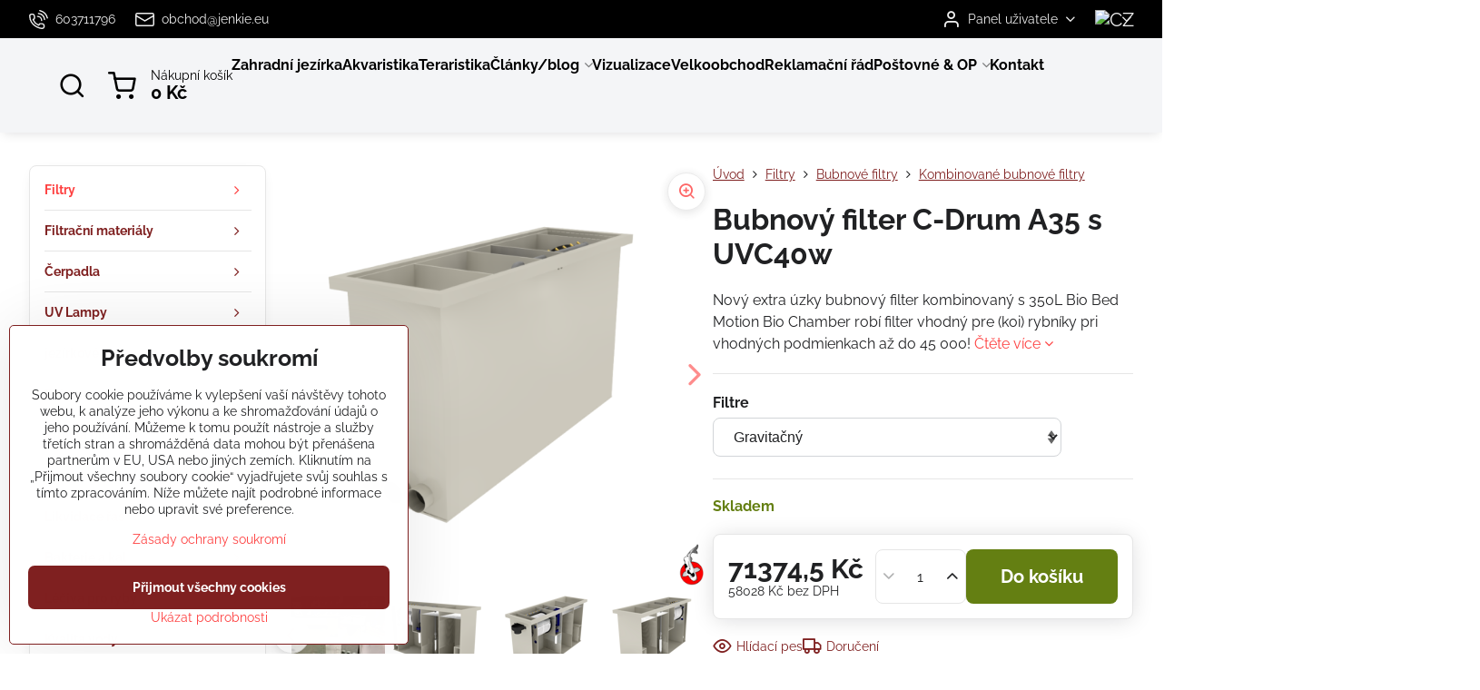

--- FILE ---
content_type: text/html; charset=UTF-8
request_url: https://www.koic.cz/p/2891/filtreau-combi-after-s-uvc-40w
body_size: 34233
content:

<!DOCTYPE html>
<html  data-lang-code="cz" lang="cs" class="no-js s1-hasHeader2 s1-hasFixedCart" data-lssid="6b4448ec0ed5">
    <head>
        <meta charset="utf-8">
        		<title>Bubnový filter C-Drum A35 s UVC40w</title>
        		<meta name="viewport" content="width=device-width, initial-scale=1" />
		         
<script data-privacy-group="script">
var FloxSettings = {
'cartItems': {},'cartProducts': {},'cartType': "slider",'loginType': "slider",'regformType': "slider",'langVer': "" 
}; 
 
</script>
<script data-privacy-group="script">
FloxSettings.img_size = { 'min': "50x50",'small': "120x120",'medium': "440x440",'large': "800x800",'max': "1600x1600",'product_antn': "440x440",'product_detail': "800x800" };
</script>
    <template id="privacy_iframe_info">
    <div class="floxIframeBlockedInfo" data-func-text="Funkční" data-analytic-text="Analytické" data-ad-text="Marketingové" data-nosnippet="1">
    <div class="floxIframeBlockedInfo__common">
        <div class="likeH3">Externí obsah je blokován Volbami soukromí</div>
        <p>Přejete si načíst externí obsah?</p>
    </div>
    <div class="floxIframeBlockedInfo__youtube">
        <div class="likeH3">Videa Youtube jsou blokovány Volbami soukromí</div>
        <p>Přejete si načíst Youtube video?</p>
    </div>
    <div class="floxIframeBlockedInfo__buttons">
        <button class="button floxIframeBlockedInfo__once">Povolit jednou</button>
        <button class="button floxIframeBlockedInfo__always" >Povolit a zapamatovat - souhlas s druhem cookie: </button>
    </div>
    <a class="floxIframeBlockedLink__common" href=""><i class="fa fa-external-link"></i> Otevřít obsah v novém okně</a>
    <a class="floxIframeBlockedLink__youtube" href=""><i class="fa fa-external-link"></i> Otevřít video v novém okně</a>
</div>
</template>
<script type="text/javascript" data-privacy-group="script">
FloxSettings.options={},FloxSettings.options.MANDATORY=1,FloxSettings.options.FUNC=2,FloxSettings.options.ANALYTIC=4,FloxSettings.options.AD=8;
FloxSettings.options.fullConsent=3;FloxSettings.options.maxConsent=15;FloxSettings.options.consent=0,localStorage.getItem("floxConsent")&&(FloxSettings.options.consent=parseInt(localStorage.getItem("floxConsent")));FloxSettings.options.sync=1;FloxSettings.google_consent2_options={},FloxSettings.google_consent2_options.AD_DATA=1,FloxSettings.google_consent2_options.AD_PERSON=2;FloxSettings.google_consent2_options.consent = -2;const privacyIsYoutubeUrl=function(e){return e.includes("youtube.com/embed")||e.includes("youtube-nocookie.com/embed")},privacyIsGMapsUrl=function(e){return e.includes("google.com/maps/embed")||/maps\.google\.[a-z]{2,3}\/maps/i.test(e)},privacyGetPrivacyGroup=function(e){var t="";if(e.getAttribute("data-privacy-group")?t=e.getAttribute("data-privacy-group"):e.closest("*[data-privacy-group]")&&(t=e.closest("*[data-privacy-group]").getAttribute("data-privacy-group")),"IFRAME"===e.tagName){let r=e.src||"";privacyIsYoutubeUrl(r)&&(e.setAttribute("data-privacy-group","func"),t="func"),privacyIsGMapsUrl(r)&&(e.setAttribute("data-privacy-group","func"),t="func")}return"regular"===t&&(t="script"),t},privacyBlockScriptNode=function(e){e.type="javascript/blocked";let t=function(r){"javascript/blocked"===e.getAttribute("type")&&r.preventDefault(),e.removeEventListener("beforescriptexecute",t)};e.addEventListener("beforescriptexecute",t)},privacyHandleScriptTag=function(e){let t=privacyGetPrivacyGroup(e);if(t){if("script"===t)return;"mandatory"===t||"func"===t&&FloxSettings.options.consent&FloxSettings.options.FUNC||"analytic"===t&&FloxSettings.options.consent&FloxSettings.options.ANALYTIC||"ad"===t&&FloxSettings.options.consent&FloxSettings.options.AD||privacyBlockScriptNode(e)}else FloxSettings.options.allow_unclassified||privacyBlockScriptNode(e)},privacyShowPlaceholder=function(e){let t=privacyGetPrivacyGroup(e);var r=document.querySelector("#privacy_iframe_info").content.cloneNode(!0),i=r.querySelector(".floxIframeBlockedInfo__always");i.textContent=i.textContent+r.firstElementChild.getAttribute("data-"+t+"-text"),r.firstElementChild.setAttribute("data-"+t,"1"),r.firstElementChild.removeAttribute("data-func-text"),r.firstElementChild.removeAttribute("data-analytic-text"),r.firstElementChild.removeAttribute("data-ad-text");let o=e.parentNode.classList.contains("blockYoutube");if(e.style.height){let a=e.style.height,c=e.style.width;e.setAttribute("data-privacy-style-height",a),r.firstElementChild.style.setProperty("--iframe-h",a),r.firstElementChild.style.setProperty("--iframe-w",c),e.style.height="0"}else if(e.getAttribute("height")){let n=e.getAttribute("height").replace("px",""),l=e.getAttribute("width").replace("px","");e.setAttribute("data-privacy-height",n),n.includes("%")?r.firstElementChild.style.setProperty("--iframe-h",n):r.firstElementChild.style.setProperty("--iframe-h",n+"px"),l.includes("%")?r.firstElementChild.style.setProperty("--iframe-w",l):r.firstElementChild.style.setProperty("--iframe-w",l+"px"),e.setAttribute("height",0)}else if(o&&e.parentNode.style.maxHeight){let s=e.parentNode.style.maxHeight,p=e.parentNode.style.maxWidth;r.firstElementChild.style.setProperty("--iframe-h",s),r.firstElementChild.style.setProperty("--iframe-w",p)}let u=e.getAttribute("data-privacy-src")||"";privacyIsYoutubeUrl(u)?(r.querySelector(".floxIframeBlockedInfo__common").remove(),r.querySelector(".floxIframeBlockedLink__common").remove(),r.querySelector(".floxIframeBlockedLink__youtube").setAttribute("href",u.replace("/embed/","/watch?v="))):u?(r.querySelector(".floxIframeBlockedInfo__youtube").remove(),r.querySelector(".floxIframeBlockedLink__youtube").remove(),r.querySelector(".floxIframeBlockedLink__common").setAttribute("href",u)):(r.querySelector(".floxIframeBlockedInfo__once").remove(),r.querySelector(".floxIframeBlockedInfo__youtube").remove(),r.querySelector(".floxIframeBlockedLink__youtube").remove(),r.querySelector(".floxIframeBlockedLink__common").remove(),r.querySelector(".floxIframeBlockedInfo__always").classList.add("floxIframeBlockedInfo__always--reload")),e.parentNode.insertBefore(r,e.nextSibling),o&&e.parentNode.classList.add("blockYoutube--blocked")},privacyHidePlaceholderIframe=function(e){var t=e.nextElementSibling;if(t&&t.classList.contains("floxIframeBlockedInfo")){let r=e.parentNode.classList.contains("blockYoutube");r&&e.parentNode.classList.remove("blockYoutube--blocked"),e.getAttribute("data-privacy-style-height")?e.style.height=e.getAttribute("data-privacy-style-height"):e.getAttribute("data-privacy-height")?e.setAttribute("height",e.getAttribute("data-privacy-height")):e.classList.contains("invisible")&&e.classList.remove("invisible"),t.remove()}},privacyBlockIframeNode=function(e){var t=e.src||"";""===t&&e.getAttribute("data-src")&&(t=e.getAttribute("data-src")),e.setAttribute("data-privacy-src",t),e.removeAttribute("src"),!e.classList.contains("floxNoPrivacyPlaceholder")&&(!e.style.width||parseInt(e.style.width)>200)&&(!e.getAttribute("width")||parseInt(e.getAttribute("width"))>200)&&(!e.style.height||parseInt(e.style.height)>200)&&(!e.getAttribute("height")||parseInt(e.getAttribute("height"))>200)&&(!e.style.display||"none"!==e.style.display)&&(!e.style.visibility||"hidden"!==e.style.visibility)&&privacyShowPlaceholder(e)},privacyHandleIframeTag=function(e){let t=privacyGetPrivacyGroup(e);if(t){if("script"===t||"mandatory"===t)return;if("func"===t&&FloxSettings.options.consent&FloxSettings.options.FUNC)return;if("analytic"===t&&FloxSettings.options.consent&FloxSettings.options.ANALYTIC||"ad"===t&&FloxSettings.options.consent&FloxSettings.options.AD)return;privacyBlockIframeNode(e)}else{if(FloxSettings.options.allow_unclassified)return;privacyBlockIframeNode(e)}},privacyHandleYoutubeGalleryItem=function(e){if(!(FloxSettings.options.consent&FloxSettings.options.FUNC)){var t=e.closest(".gallery").getAttribute("data-preview-height"),r=e.getElementsByTagName("img")[0],i=r.getAttribute("src").replace(t+"/"+t,"800/800");r.classList.contains("flox-lazy-load")&&(i=r.getAttribute("data-src").replace(t+"/"+t,"800/800")),e.setAttribute("data-href",e.getAttribute("href")),e.setAttribute("href",i),e.classList.replace("ytb","ytbNoConsent")}},privacyBlockPrivacyElementNode=function(e){e.classList.contains("floxPrivacyPlaceholder")?(privacyShowPlaceholder(e),e.classList.add("invisible")):e.style.display="none"},privacyHandlePrivacyElementNodes=function(e){let t=privacyGetPrivacyGroup(e);if(t){if("script"===t||"mandatory"===t)return;if("func"===t&&FloxSettings.options.consent&FloxSettings.options.FUNC)return;if("analytic"===t&&FloxSettings.options.consent&FloxSettings.options.ANALYTIC||"ad"===t&&FloxSettings.options.consent&FloxSettings.options.AD)return;privacyBlockPrivacyElementNode(e)}else{if(FloxSettings.options.allow_unclassified)return;privacyBlockPrivacyElementNode(e)}};function privacyLoadScriptAgain(e){var t=document.getElementsByTagName("head")[0],r=document.createElement("script");r.src=e.getAttribute("src"),t.appendChild(r),e.parentElement.removeChild(e)}function privacyExecuteScriptAgain(e){var t=document.getElementsByTagName("head")[0],r=document.createElement("script");r.textContent=e.textContent,t.appendChild(r),e.parentElement.removeChild(e)}function privacyEnableScripts(){document.querySelectorAll('script[type="javascript/blocked"]').forEach(e=>{let t=privacyGetPrivacyGroup(e);(FloxSettings.options.consent&FloxSettings.options.ANALYTIC&&t.includes("analytic")||FloxSettings.options.consent&FloxSettings.options.AD&&t.includes("ad")||FloxSettings.options.consent&FloxSettings.options.FUNC&&t.includes("func"))&&(e.getAttribute("src")?privacyLoadScriptAgain(e):privacyExecuteScriptAgain(e))})}function privacyEnableIframes(){document.querySelectorAll("iframe[data-privacy-src]").forEach(e=>{let t=privacyGetPrivacyGroup(e);if(!(FloxSettings.options.consent&FloxSettings.options.ANALYTIC&&t.includes("analytic")||FloxSettings.options.consent&FloxSettings.options.AD&&t.includes("ad")||FloxSettings.options.consent&FloxSettings.options.FUNC&&t.includes("func")))return;privacyHidePlaceholderIframe(e);let r=e.getAttribute("data-privacy-src");e.setAttribute("src",r),e.removeAttribute("data-privacy-src")})}function privacyEnableYoutubeGalleryItems(){FloxSettings.options.consent&FloxSettings.options.FUNC&&(document.querySelectorAll(".ytbNoConsent").forEach(e=>{e.setAttribute("href",e.getAttribute("data-href")),e.classList.replace("ytbNoConsent","ytb")}),"function"==typeof initGalleryPlugin&&initGalleryPlugin())}function privacyEnableBlockedContent(e,t){document.querySelectorAll(".floxCaptchaCont").length&&(e&FloxSettings.options.FUNC)!=(t&FloxSettings.options.FUNC)?window.location.reload():(privacyEnableScripts(),privacyEnableIframes(),privacyEnableYoutubeGalleryItems(),"function"==typeof FloxSettings.privacyEnableScriptsCustom&&FloxSettings.privacyEnableScriptsCustom())}
function privacyUpdateConsent(){ if(FloxSettings.sklik&&FloxSettings.sklik.active){var e={rtgId:FloxSettings.sklik.seznam_retargeting_id,consent:FloxSettings.options.consent&&FloxSettings.options.consent&FloxSettings.options.ANALYTIC?1:0};"category"===FloxSettings.sklik.pageType?(e.category=FloxSettings.sklik.category,e.pageType=FloxSettings.sklik.pageType):"offerdetail"===FloxSettings.sklik.pagetype&&(e.itemId=FloxSettings.sklik.itemId,e.pageType=FloxSettings.sklik.pageType),window.rc&&window.rc.retargetingHit&&window.rc.retargetingHit(e)}"function"==typeof loadCartFromLS&&"function"==typeof saveCartToLS&&(loadCartFromLS(),saveCartToLS());}
const observer=new MutationObserver(e=>{e.forEach(({addedNodes:e})=>{e.forEach(e=>{if(FloxSettings.options.consent!==FloxSettings.options.maxConsent){if(1===e.nodeType&&"SCRIPT"===e.tagName)return privacyHandleScriptTag(e);if(1===e.nodeType&&"IFRAME"===e.tagName)return privacyHandleIframeTag(e);if(1===e.nodeType&&"A"===e.tagName&&e.classList.contains("ytb"))return privacyHandleYoutubeGalleryItem(e);if(1===e.nodeType&&"SCRIPT"!==e.tagName&&"IFRAME"!==e.tagName&&e.classList.contains("floxPrivacyElement"))return privacyHandlePrivacyElementNodes(e)}1===e.nodeType&&(e.classList.contains("mainPrivacyModal")||e.classList.contains("mainPrivacyBar"))&&(FloxSettings.options.consent>0&&!FloxSettings.options.forceShow&&-1!==FloxSettings.google_consent2_options.consent?e.style.display="none":FloxSettings.options.consent>0&&-1===FloxSettings.google_consent2_options.consent?e.classList.add("hideBWConsentOptions"):-1!==FloxSettings.google_consent2_options.consent&&e.classList.add("hideGC2ConsentOptions"))})})});observer.observe(document.documentElement,{childList:!0,subtree:!0}),document.addEventListener("DOMContentLoaded",function(){observer.disconnect()});const createElementBackup=document.createElement;document.createElement=function(...e){if("script"!==e[0].toLowerCase())return createElementBackup.bind(document)(...e);let n=createElementBackup.bind(document)(...e);return n.setAttribute("data-privacy-group","script"),n};
</script>

<meta name="referrer" content="no-referrer-when-downgrade">


<link rel="canonical" href="https://www.koic.cz/p/2891/filtreau-combi-after-s-uvc-40w">
    

<style itemscope itemtype="https://schema.org/WebPage" itemref="p1a p1b p1c"></style> 
<meta id="p1a" itemprop="name" content="Bubnový filter C-Drum A35 s UVC40w">
<meta id="p1b" itemprop="description" content="">  
<meta property="og:title" content="Bubnový filter C-Drum A35 s UVC40w">

<meta property="og:url" content="https://www.koic.cz/p/2891/filtreau-combi-after-s-uvc-40w">
<meta property="og:description" content="">

<meta name="twitter:card" content="summary_large_image">
<meta name="twitter:title" content="Bubnový filter C-Drum A35 s UVC40w">
<meta name="twitter:description" content="">

    <meta property="og:locale" content="cs_CZ">

    <meta property="og:type" content="product">
    <meta id="p1c" itemprop="image" content="https://www.koic.cz/resize/e:6b6d3/440/440/files/produkty/31/after-verkleind-5-600x6002024-04-11-20-57-18.png">
    <meta property="og:image" content="https://www.koic.cz/resize/e:6b6d3/1200/630/files/produkty/31/after-verkleind-5-600x6002024-04-11-20-57-18.png">  
    <meta name="twitter:image" content="https://www.koic.cz/resize/e:6b6d3/1200/630/files/produkty/31/after-verkleind-5-600x6002024-04-11-20-57-18.png">
    <link href="https://www.koic.cz/resize/e:6b6d3/440/440/files/produkty/31/after-verkleind-5-600x6002024-04-11-20-57-18.png" rel="previewimage">

<link rel="alternate" type="application/rss+xml" title="RSS feed pro www.koic.cz" href="/e/rss/news">

<link rel="dns-prefetch" href="https://www.biznisweb.sk">
<link rel="preconnect" href="https://www.biznisweb.sk/" crossorigin>
<style type="text/css">
    

@font-face {
  font-family: 'Raleway';
  font-style: normal;
  font-display: swap;
  font-weight: 400;
  src: local(''),
       url('https://www.biznisweb.sk/templates/bw-fonts/raleway-v28-latin-ext_latin-regular.woff2') format('woff2'),
       url('https://www.biznisweb.sk/templates/bw-fonts/raleway-v28-latin-ext_latin-regular.woff') format('woff');
}


@font-face {
  font-family: 'Raleway';
  font-style: normal;
  font-display: swap;
  font-weight: 700;
  src: local(''),
       url('https://www.biznisweb.sk/templates/bw-fonts/raleway-v28-latin-ext_latin-700.woff2') format('woff2'),
       url('https://www.biznisweb.sk/templates/bw-fonts/raleway-v28-latin-ext_latin-700.woff') format('woff');
}
</style>

<link rel="preload" href="/erp-templates/skins/flat/universal/fonts/fontawesome-webfont.woff2" as="font" type="font/woff2" crossorigin>
<link href="/erp-templates/260116130441/universal.css" rel="stylesheet" type="text/css" media="all">  




<script data-privacy-group="mandatory">
    FloxSettings.trackerData = {
                    'cartIds': []
            };
    </script> 
    <link rel="shortcut icon" href="/files/banner/95/favicon(1).ico">
    <link rel="icon" href="/files/banner/95/favicon(1).ico?refresh" type="image/x-icon">

		<script data-privacy-group="script">
			FloxSettings.cartType = "same_page";
			FloxSettings.loginType = "custom";
			FloxSettings.regformType = "custom";
		</script>
												<style>
			:root {
				--s1-accentTransparent: #FE404017;
				--s1-accentComplement: #fff;
				--s1-maccentComplement: #fff;
				--s1-menuBgComplementTransparent: #000b;
				--s1-menuBgComplementTransparent2: #0002;
				--s1-menuBgComplement: #000;
				--s1-accentDark: #7f2020;
			}
		</style>

		</head>
<body class="s1-pt-product  s1-roundedCorners">
    
    <noscript class="noprint">
        <div id="noscript">
            Javascript není prohlížečem podporován nebo je vypnutý. Pro zobrazení stránky tak, jak byla zamýšlena, použijte prohlížeč s podporou JavaScriptu.
            <br>Pomoc: <a href="https://www.enable-javascript.com/" target="_blank">Enable-Javascript.com</a>.
        </div>
    </noscript>
    
    <div class="oCont remodal-bg">
																																					
						

	
	<section class="s1-headerTop s1-headerTop-style2 noprint">
		<div class="s1-cont flex ai-c">
							<div class="s1-headerTop-left">
					                        <div id="box-id-top_header_left" class="pagebox">
                                                        	<nav class="s1-topNav">
		<ul class="s1-topNav-items">
																				<li class="s1-topNav-item ">
						<a class="s1-topNav-link " href="tel:00420603711796" >
															    <i class="navIcon navIconBWSet imgIcon50"><svg xmlns="http://www.w3.org/2000/svg" width="32.363" height="32.696" viewBox="0 0 32.363 32.696" fill="currentColor">
    <path d="M50.089,33.454a1.089,1.089,0,0,1-1.057-.818A16.444,16.444,0,0,0,36.816,20.8a1.085,1.085,0,1,1,.485-2.116A18.64,18.64,0,0,1,51.148,32.1a1.085,1.085,0,0,1-.789,1.319A1.146,1.146,0,0,1,50.089,33.454Z" transform="translate(-18.819 -18.652)"/>
    <path d="M45.271,36.015a1.091,1.091,0,0,1-1.08-.933,11.093,11.093,0,0,0-9.62-9.407,1.085,1.085,0,1,1,.271-2.153A13.276,13.276,0,0,1,46.353,34.778,1.086,1.086,0,0,1,45.425,36,1.151,1.151,0,0,1,45.271,36.015Z" transform="translate(-18.819 -18.652)"/>
    <path d="M40.16,37.721a1.088,1.088,0,0,1-1.091-1.085,5.871,5.871,0,0,0-5.884-5.846,1.085,1.085,0,1,1,0-2.17,8.051,8.051,0,0,1,8.067,8.016A1.089,1.089,0,0,1,40.16,37.721Z" transform="translate(-18.819 -18.652)"/>
    <path d="M40.781,51.348l-.179,0c-6.259-.15-21.417-6.59-21.781-21.646a4.416,4.416,0,0,1,4.195-4.873l1.667-.04c1.493-.022,4.368,1.1,4.478,5.638.1,4.086-1.181,4.893-1.953,5.009a1.073,1.073,0,0,1-.138.013l-.32.007a16.914,16.914,0,0,0,8.062,8.011l.007-.317a1.285,1.285,0,0,1,.012-.138c.118-.767.929-2.037,5.042-1.941,4.569.11,5.709,2.959,5.672,4.451l-.04,1.657a4.594,4.594,0,0,1-.661,2.126A4.425,4.425,0,0,1,40.781,51.348ZM24.763,26.956h-.027L23.069,27c-.491.022-2.123.281-2.066,2.651.352,14.5,15.42,19.427,19.652,19.528,2.388.091,2.645-1.564,2.668-2.063l.04-1.646c.018-.74-.7-2.161-3.542-2.229a6.37,6.37,0,0,0-2.828.344l-.005.2a1.988,1.988,0,0,1-.9,1.613,2.014,2.014,0,0,1-1.841.184,18.874,18.874,0,0,1-9.628-9.568,1.973,1.973,0,0,1,.186-1.828,2.006,2.006,0,0,1,1.622-.9l.2,0a6.306,6.306,0,0,0,.346-2.809C26.911,27.686,25.516,26.956,24.763,26.956Zm10.3,16.612h0Z" transform="translate(-18.819 -18.652)"/>
</svg>
</i>

														<span class="s1-topNav-linkText">603711796</span>
						</a>
					</li>
																																							<li class="s1-topNav-item ">
						<a class="s1-topNav-link " href="mailto:obchod@jenkie.eu" >
															    <i class="navIcon navIconBWSet imgIcon50"><svg xmlns="http://www.w3.org/2000/svg" width="34.079" height="24.679" viewBox="0 0 34.079 24.679" fill="currentColor">
  <path d="M48.018,22.66H21.982a4.027,4.027,0,0,0-4.022,4.022V43.318a4.028,4.028,0,0,0,4.022,4.022H48.018a4.028,4.028,0,0,0,4.022-4.022V26.682A4.027,4.027,0,0,0,48.018,22.66ZM21.982,25.084H48.018a1.6,1.6,0,0,1,1.6,1.6v.843L35.068,36.016l-14.684-8.7v-.629A1.6,1.6,0,0,1,21.982,25.084ZM48.018,44.916H21.982a1.6,1.6,0,0,1-1.6-1.6V30.128l14.061,8.336a1.208,1.208,0,0,0,1.229,0l13.942-8.137V43.318A1.6,1.6,0,0,1,48.018,44.916Z" transform="translate(-17.96 -22.66)"/>
</svg>
</i>

														<span class="s1-topNav-linkText">obchod@jenkie.eu</span>
						</a>
					</li>
									</ul>
	</nav>

                             
            </div> 
    
				</div>
										<div class="s1-headerTop-right flex ml-a">
											<div class="s1-dropDown s1-loginDropdown">
	<a href="/e/login" class="s1-dropDown-toggler">
		<i class="s1-icon s1-icon-user s1-dropDown-icon" aria-hidden="true"></i>
		<span class="s1-dropDown-title">Panel uživatele</span>
		<i class="fa fa-angle-down s1-dropDown-arrow"></i>
	</a>
	<ul class="s1-dropDown-items">
				<li class="s1-dropDown-item">
			<a class="s1-dropDown-link" href="/e/login" data-remodal-target="s1-acc">
				<i class="s1-icon s1-icon-log-in s1-dropDown-icon"></i>
				<span class="s1-dropDown-title">Přihlásit se</span>
			</a>
		</li>
						<li class="s1-dropDown-item">
			<a class="s1-dropDown-link" href="/e/account/register">
				<i class="s1-icon s1-icon-user-plus s1-dropDown-icon"></i>
				<span class="s1-dropDown-title">Registrace</span>
			</a>
		</li>
    		</ul>
</div>

																	<div class="s1-flags s1-dropDown">
		<button class="s1-flags-currentLang s1-dropDown-toggler">
			<img class="s1-flag-img s1-dropDown-img" src="/erp/images/flags/flat/24/CZ.png" alt="CZ">
			<i class="fa fa-angle-down s1-dropDown-arrow"></i>
		</button>
		<ul class="s1-flags-dropDown s1-dropDown-items">
											<li class="s1-dropDown-item">
					<a class="s1-flags-lang s1-dropDown-link flag-sk" href="https://www.koikapor.sk/p/2891/:r">
						<img class="s1-flag-img s1-dropDown-img" src="/erp/images/flags/flat/24/SK.png" alt="SK">
						    
							<span class="s1-flag-title s1-dropDown-title">Slovakia</span>
											</a>
				</li>
				        					        			</ul>
	</div>

									</div>
					</div>
	</section>
<header class="s1-header s1-header-style2 s1-header-color2 noprint">
	<section class="s1-header-cont s1-cont flex">
		<div class="s1-header-logo">
							<a class="s1-imglogo" href="/"><img src="/files/loga/czech-slovakia.sedy.jpg" alt="Logo"></a>
					</div>
		<div class="s1-header-actions flex">
						<div class="s1-header-search">
				<!-- search activator -->
				<div class="s1-header-action ">
					<a href="/e/search" title="Hledat" class="s1-header-actionLink s1-searchActivatorJS"><i class="s1-icon s1-icon-search"></i></a>
				</div>
					<form action="/e/search" method="get" class="siteSearchForm s1-topSearch-form">
		<div class="siteSearchCont s1-topSearch">
			<label class="s1-siteSearch-label flex">
				<i class="s1-icon s1-icon-search rm-hide"></i>
				<input data-pages="Stránky" data-products="Produkty" data-categories="Kategorie" data-news="Novinky" data-brands="Výrobce" class="siteSearchInput" id="s1-small-search" placeholder="Vyhledávání" name="word" type="text" value="">
				<button class="button" type="submit">Hledat</button>
			</label>
		</div>
	</form>

			</div>
			
												<!-- cart -->
			<div class="s1-headerCart-outer">
				            
    		<div class="s1-header-action s1-headerCart">
			<a class="s1-header-actionLink smallCart" href="/e/cart/index" title="Nákupní košík">
				<i class="s1-icon s1-icon-shopping-cart"></i>
				<span class="smallCartItems buttonCartInvisible invisible">0</span>
				<div class="s1-scText rl-hide">
					<span class="s1-scTitle">Nákupní košík</span>
					<span class="smallCartTotal smallCartPrice" data-pieces="0">0 Kč</span>
				</div>
			</a>
			<div id="s1-customSmallCartCont" class="s1-smallCart-wrapper"></div>
		</div>
    
			</div>
			<!-- menu -->
						<div class="s1-header-action l-hide">
				<button aria-label="Menu" class="s1-header-actionLink s1-menuActivatorJS"><i class="s1-icon s1-icon-menu"></i></button>
			</div>
					</div>
	</section>
		<div class="s1-menu-section ">
					<div class="s1-menu-overlay s1-menuActivatorJS l-hide"></div>
			<div class="s1-menu-wrapper">
				<div class="s1-menu-header l-hide">
					Menu
					<span class="s1-menuClose s1-menuActivatorJS">✕</span>
				</div>
				<div class="s1-menu-cont s1-cont">
											     
                                        																														<nav class="s1-menu s1-menu-left">
								<ul class="s1-menu-items">
																	<li class="s1-menu-item  ">
							<a class="s1-menu-link " href="/">
																<span>Zahradní jezírka</span>
															</a>
													</li>
																	<li class="s1-menu-item  ">
							<a class="s1-menu-link " href="/akvaristika">
																<span>Akvaristika</span>
															</a>
													</li>
																	<li class="s1-menu-item  ">
							<a class="s1-menu-link " href="/teraristika">
																<span>Teraristika</span>
															</a>
													</li>
																	<li class="s1-menu-item  hasSubmenu s1-sub-dropdown">
							<a class="s1-menu-link " href="/clanky-blog">
																<span>Články/blog</span>
								<i class="s1-menuChevron fa fa-angle-right"></i>							</a>
															     
                                        														<ul class="s1-submenu-items level-1">
								<li class="s1-submenu-item level-1    ">
															<a href="/clanky-blog/ryby" class="s1-submenu-link ">
						<span>jezírkové ryby</span>
											</a>
									</li>
								<li class="s1-submenu-item level-1    ">
															<a href="/clanky-blog/stavba-jazierka" class="s1-submenu-link ">
						<span>stavba jezírka </span>
											</a>
									</li>
								<li class="s1-submenu-item level-1    ">
															<a href="/clanky-blog/filtracia-do-jazierka" class="s1-submenu-link ">
						<span>Filtrace do jezírka</span>
											</a>
									</li>
								<li class="s1-submenu-item level-1    ">
															<a href="/clanky-blog/jazierko-v-zime" class="s1-submenu-link ">
						<span>Jazírko v zime</span>
											</a>
									</li>
								<li class="s1-submenu-item level-1    ">
															<a href="/clanky-blog/liecenie" class="s1-submenu-link ">
						<span>Léčba okrasných rýb a KOI</span>
											</a>
									</li>
								<li class="s1-submenu-item level-1    ">
															<a href="/clanky-blog/krmiva-pre-koi" class="s1-submenu-link ">
						<span>Krmivá</span>
											</a>
									</li>
								<li class="s1-submenu-item level-1    ">
															<a href="/clanky-blog/kvalita-vody" class="s1-submenu-link ">
						<span>Kvalita vody</span>
											</a>
									</li>
								<li class="s1-submenu-item level-1    ">
															<a href="/clanky-blog/flora" class="s1-submenu-link ">
						<span>Flóra</span>
											</a>
									</li>
											</ul>
		    
													</li>
																	<li class="s1-menu-item  ">
							<a class="s1-menu-link " href="/vizualizace-jezirek">
																<span>Vizualizace</span>
															</a>
													</li>
																	<li class="s1-menu-item  ">
							<a class="s1-menu-link " href="/velkoobchod">
																<span>Velkoobchod</span>
															</a>
													</li>
																	<li class="s1-menu-item  ">
							<a class="s1-menu-link " href="/reklamacni-rad">
																<span>Reklamační řád</span>
															</a>
													</li>
																	<li class="s1-menu-item  hasSubmenu s1-sub-dropdown">
							<a class="s1-menu-link " href="/postovne-op">
																<span>Poštovné & OP</span>
								<i class="s1-menuChevron fa fa-angle-right"></i>							</a>
															     
                                        														<ul class="s1-submenu-items level-1">
								<li class="s1-submenu-item level-1    ">
															<a href="/postovne-op/ochrana-osobnych-udajov" class="s1-submenu-link ">
						<span>Ochrana osobních údajů </span>
											</a>
									</li>
											</ul>
		    
													</li>
																	<li class="s1-menu-item  ">
							<a class="s1-menu-link " href="/kontakt">
																<span>Kontakt</span>
															</a>
													</li>
									</ul>
			</nav>
		    
																<div class="s1-menu-categoriesMobile l-hide">
							                        <div id="box-id-flox_side_menu" class="pagebox">
                                                        																		<nav class="s1-sideMenu ">
						<ul class="s1-sideMenu-items">
														
																																																																																																
											<li class="s1-sideMenu-item  hasSubmenu s1-sideSub-group s1-sideSub-group-inlineLinks submenuVisible">
							<a class="s1-sideMenu-link select" href="/c/filtry">
																<span>Filtry</span>
								<i class="s1-menuChevron fa fa-angle-right"></i>							</a>
															<ul class="s1-submenu-items level-1">
								<li class="s1-submenu-item level-1 hasIcon   ">
															<a class="s1-submenu-image rl-hide" href="/c/filtry/tlakova-filtracia">
						<img class="s1-submenu-img flox-lazy-load" data-src="/resize/e/100/100/files/banner/99/tlakovy-filter.jpg" alt="Filtre a filtračné zostavy do 15m3" loading="lazy">
					</a>
										<a href="/c/filtry/tlakova-filtracia" class="s1-submenu-link ">
						<span>Tlaková filtrace</span>
											</a>
									</li>
								<li class="s1-submenu-item level-1 hasIcon   ">
															<a class="s1-submenu-image rl-hide" href="/c/filtry/prietokove-filtracie">
						<img class="s1-submenu-img flox-lazy-load" data-src="/resize/e/100/100/files/banner/99/prietok.jpg" alt="Filtre a filtračné zostavy nad150m3" loading="lazy">
					</a>
										<a href="/c/filtry/prietokove-filtracie" class="s1-submenu-link ">
						<span>Průtokové filtrace</span>
											</a>
									</li>
								<li class="s1-submenu-item level-1 hasIcon   ">
															<a class="s1-submenu-image rl-hide" href="/c/filtry/gravitacna-filtracia">
						<img class="s1-submenu-img flox-lazy-load" data-src="/resize/e/100/100/files/banner/99/prietokovy-filter.jpg" alt="Filtry s možností pro gravitačně zapojení" loading="lazy">
					</a>
										<a href="/c/filtry/gravitacna-filtracia" class="s1-submenu-link ">
						<span>Gravitační filtrace</span>
											</a>
									</li>
								<li class="s1-submenu-item level-1 hasIcon   ">
															<a class="s1-submenu-image rl-hide" href="/c/filtry/strbinove-filtre">
						<img class="s1-submenu-img flox-lazy-load" data-src="/resize/e/100/100/files/banner/99/strbinove-filtre.jpg" alt="Jazierkové predfiltre" loading="lazy">
					</a>
										<a href="/c/filtry/strbinove-filtre" class="s1-submenu-link ">
						<span>Štěrbinové filtry</span>
											</a>
									</li>
								<li class="s1-submenu-item level-1 hasIcon   ">
															<a class="s1-submenu-image rl-hide" href="/c/filtry/polytech-move">
						<img class="s1-submenu-img flox-lazy-load" data-src="/resize/e/100/100/files/banner/99/poly-tech.jpg" alt="SF PolyTech Filtre" loading="lazy">
					</a>
										<a href="/c/filtry/polytech-move" class="s1-submenu-link ">
						<span>PolyTech MOVE </span>
											</a>
									</li>
								<li class="s1-submenu-item level-1 hasIcon   ">
															<a class="s1-submenu-image rl-hide" href="/c/filtry/genesis">
						<img class="s1-submenu-img flox-lazy-load" data-src="/resize/e/100/100/files/banner/99/genesis.jpg" alt="Genesis - profi" loading="lazy">
					</a>
										<a href="/c/filtry/genesis" class="s1-submenu-link ">
						<span>Genesis</span>
											</a>
									</li>
								<li class="s1-submenu-item level-1 hasIcon   ">
															<a class="s1-submenu-image rl-hide" href="/c/filtry/tlakove-bead-filtry">
						<img class="s1-submenu-img flox-lazy-load" data-src="/resize/e/100/100/files/banner/99/perlove-filtre.jpg" alt=" Tlakové bead filtry" loading="lazy">
					</a>
										<a href="/c/filtry/tlakove-bead-filtry" class="s1-submenu-link ">
						<span> Tlakové bead filtry</span>
											</a>
									</li>
								<li class="s1-submenu-item level-1 hasIcon   ">
															<a class="s1-submenu-image rl-hide" href="/c/filtry/kd-komorove-filtry">
						<img class="s1-submenu-img flox-lazy-load" data-src="/resize/e/100/100/files/banner/99/kd-filtre.jpg" alt="KD komorové filtry" loading="lazy">
					</a>
										<a href="/c/filtry/kd-komorove-filtry" class="s1-submenu-link ">
						<span>Komorové filtry</span>
											</a>
									</li>
								<li class="s1-submenu-item level-1 hasIcon hasSubmenu submenuVisible ">
															<a class="s1-submenu-image rl-hide" href="/c/filtry/bubnove-filtre">
						<img class="s1-submenu-img flox-lazy-load" data-src="/resize/e/100/100/files/produkty/66/filtreco-drum-filter-55-art-1.jpg" alt="" loading="lazy">
					</a>
										<a href="/c/filtry/bubnove-filtre" class="s1-submenu-link select">
						<span>Bubnové filtry</span>
						<i class="s1-menuChevron fa fa-angle-right l-hide"></i>					</a>
																		     
                                        																														<ul class="s1-submenu-items level-2">
								<li class="s1-submenu-item level-2    ">
															<a href="/c/filtry/bubnove-filtre/nahradne-diely-k-bubnom" class="s1-submenu-link ">
						<span>Náhradné diely k bubnom</span>
											</a>
									</li>
								<li class="s1-submenu-item level-2    ">
															<a href="/c/filtry/bubnove-filtre/samostatne-bubnove-filtry" class="s1-submenu-link ">
						<span>Samostatné bubnové filtry</span>
											</a>
									</li>
								<li class="s1-submenu-item level-2   submenuVisible ">
															<a href="/c/filtry/bubnove-filtre/kombinovane-bubnove-filtry" class="s1-submenu-link select">
						<span>Kombinované bubnové filtry</span>
											</a>
									</li>
								<li class="s1-submenu-item level-2    ">
															<a href="/c/filtry/bubnove-filtre/biokomory" class="s1-submenu-link ">
						<span>Biokomory</span>
											</a>
									</li>
											</ul>
		    
															</li>
								<li class="s1-submenu-item level-1 hasIcon   ">
															<a class="s1-submenu-image rl-hide" href="/c/filtry/doplnky-a-nahradne-diely-k-filtrom">
						<img class="s1-submenu-img flox-lazy-load" data-src="/resize/e/100/100/files/banner/99/nahradne-peny.jpg" alt="Filtračné doplnky" loading="lazy">
					</a>
										<a href="/c/filtry/doplnky-a-nahradne-diely-k-filtrom" class="s1-submenu-link ">
						<span>Doplňky a náhradní díly k filtrům</span>
											</a>
									</li>
								<li class="s1-submenu-item level-1 hasIcon hasSubmenu  ">
															<a class="s1-submenu-image rl-hide" href="/c/filtry/potreby-pro-zapojeni-filtru">
						<img class="s1-submenu-img flox-lazy-load" data-src="/resize/e/100/100/files/banner/stavba.jpg" alt="Potřeby pro zapojení filtru" loading="lazy">
					</a>
										<a href="/c/filtry/potreby-pro-zapojeni-filtru" class="s1-submenu-link ">
						<span>Potřeby pro zapojení filtru</span>
						<i class="s1-menuChevron fa fa-angle-right l-hide"></i>					</a>
																		     
                                        																														<ul class="s1-submenu-items level-2">
								<li class="s1-submenu-item level-2    ">
															<a href="/c/filtry/potreby-pro-zapojeni-filtru/soupatka" class="s1-submenu-link ">
						<span>Šoupátka</span>
											</a>
									</li>
								<li class="s1-submenu-item level-2    ">
															<a href="/c/filtry/potreby-pro-zapojeni-filtru/kulove-ventily" class="s1-submenu-link ">
						<span>Kulové ventily</span>
											</a>
									</li>
								<li class="s1-submenu-item level-2    ">
															<a href="/c/filtry/potreby-pro-zapojeni-filtru/dnova-vpust" class="s1-submenu-link ">
						<span>Dnová vpust</span>
											</a>
									</li>
								<li class="s1-submenu-item level-2    ">
															<a href="/c/filtry/potreby-pro-zapojeni-filtru/priruby-stenove-pruchodky" class="s1-submenu-link ">
						<span>Příruby, stěnové průchodky</span>
											</a>
									</li>
								<li class="s1-submenu-item level-2    s1-hidden">
															<a href="/c/filtry/potreby-pro-zapojeni-filtru/hadicove-trne" class="s1-submenu-link ">
						<span>Hadicové trny</span>
											</a>
									</li>
								<li class="s1-submenu-item level-2    s1-hidden">
															<a href="/c/filtry/potreby-pro-zapojeni-filtru/pvc-kolena-bogeny" class="s1-submenu-link ">
						<span>PVC kolená/bogeny</span>
											</a>
									</li>
								<li class="s1-submenu-item level-2    s1-hidden">
															<a href="/c/filtry/potreby-pro-zapojeni-filtru/pvc-t-kus" class="s1-submenu-link ">
						<span>PVC - T/kus</span>
											</a>
									</li>
								<li class="s1-submenu-item level-2    s1-hidden">
															<a href="/c/filtry/potreby-pro-zapojeni-filtru/pvc-mufne" class="s1-submenu-link ">
						<span>PVC Mufne</span>
											</a>
									</li>
								<li class="s1-submenu-item level-2    s1-hidden">
															<a href="/c/filtry/potreby-pro-zapojeni-filtru/pvc-redukcie" class="s1-submenu-link ">
						<span>PVC Redukce</span>
											</a>
									</li>
								<li class="s1-submenu-item level-2    s1-hidden">
															<a href="/c/filtry/potreby-pro-zapojeni-filtru/pvc-zatka" class="s1-submenu-link ">
						<span>PVC Zátka</span>
											</a>
									</li>
								<li class="s1-submenu-item level-2    s1-hidden">
															<a href="/c/filtry/potreby-pro-zapojeni-filtru/zpetna-klapka" class="s1-submenu-link ">
						<span>Zpětná klapka</span>
											</a>
									</li>
								<li class="s1-submenu-item level-2    s1-hidden">
															<a href="/c/filtry/potreby-pro-zapojeni-filtru/hadice" class="s1-submenu-link ">
						<span>Hadice</span>
											</a>
									</li>
								<li class="s1-submenu-item level-2    s1-hidden">
															<a href="/c/filtry/potreby-pro-zapojeni-filtru/epdm-spojky" class="s1-submenu-link ">
						<span>EPDM Spojky</span>
											</a>
									</li>
								<li class="s1-submenu-item level-2    s1-hidden">
															<a href="/c/filtry/potreby-pro-zapojeni-filtru/lepidla-a-tmely" class="s1-submenu-link ">
						<span>Lepidlá a tmely</span>
											</a>
									</li>
								<li class="s1-submenu-item level-2    s1-hidden">
															<a href="/c/filtry/potreby-pro-zapojeni-filtru/pruhledne-potrubi" class="s1-submenu-link ">
						<span>Průhledné potrubí</span>
											</a>
									</li>
								<li class="s1-submenu-item level-2    s1-hidden">
															<a href="/c/filtry/potreby-pro-zapojeni-filtru/pvc-potrubi" class="s1-submenu-link ">
						<span>PVC Potrubí</span>
											</a>
									</li>
								<li class="s1-submenu-item level-2    s1-hidden">
															<a href="/c/filtry/potreby-pro-zapojeni-filtru/tesneni" class="s1-submenu-link ">
						<span>Těsnění</span>
											</a>
									</li>
								<li class="s1-submenu-item level-2    s1-hidden">
															<a href="/c/filtry/potreby-pro-zapojeni-filtru/rosty" class="s1-submenu-link ">
						<span>Rošty</span>
											</a>
									</li>
								<li class="s1-submenu-item level-2    s1-hidden">
															<a href="/c/filtry/potreby-pro-zapojeni-filtru/pvc-srobovacie-spojky" class="s1-submenu-link ">
						<span>PVC šrobovacie spojky</span>
											</a>
									</li>
												<li class="s1-submenu-item level-2 s1-submenu-showmore rl-hide">
					<a class="s1-submenu-link s1-submenu-linkShowmore" href="/c/filtry/potreby-pro-zapojeni-filtru">Další kategorie <i class="fa fa-angle-right" aria-hidden="true"></i></a>
				</li>
							</ul>
		    
															</li>
								<li class="s1-submenu-item level-1 hasIcon   ">
															<a class="s1-submenu-image rl-hide" href="/c/filtry/protein-skimmer">
						<img class="s1-submenu-img flox-lazy-load" data-src="/resize/e/100/100/files/produkty/67/prot1.jpg" alt="" loading="lazy">
					</a>
										<a href="/c/filtry/protein-skimmer" class="s1-submenu-link ">
						<span>Skrápaté filtre a biokomory</span>
											</a>
									</li>
								<li class="s1-submenu-item level-1    ">
															<a href="/c/filtry/cerpadlove-sachty" class="s1-submenu-link ">
						<span>Čerpadlové šachty</span>
											</a>
									</li>
											</ul>
													</li>
																			
																																																																																																
											<li class="s1-sideMenu-item  hasSubmenu s1-sideSub-group s1-sideSub-group-inlineLinks ">
							<a class="s1-sideMenu-link " href="/c/filtracne-materialy">
																<span>Filtrační materiály</span>
								<i class="s1-menuChevron fa fa-angle-right"></i>							</a>
															<ul class="s1-submenu-items level-1">
								<li class="s1-submenu-item level-1 hasIcon   ">
															<a class="s1-submenu-image rl-hide" href="/c/filtracne-materialy/biomolitan">
						<img class="s1-submenu-img flox-lazy-load" data-src="/resize/e/100/100/files/banner/97/biomolitan.jpg" alt="Biomolitán" loading="lazy">
					</a>
										<a href="/c/filtracne-materialy/biomolitan" class="s1-submenu-link ">
						<span>Biomolitán</span>
											</a>
									</li>
								<li class="s1-submenu-item level-1 hasIcon   ">
															<a class="s1-submenu-image rl-hide" href="/c/filtracne-materialy/filtracne-kefy">
						<img class="s1-submenu-img flox-lazy-load" data-src="/resize/e/100/100/files/banner/97/kartac.jpg" alt="filtrační kartáče" loading="lazy">
					</a>
										<a href="/c/filtracne-materialy/filtracne-kefy" class="s1-submenu-link ">
						<span>Filtrační kartáče</span>
											</a>
									</li>
								<li class="s1-submenu-item level-1 hasIcon   ">
															<a class="s1-submenu-image rl-hide" href="/c/filtracne-materialy/bio-kulicky-biobloky">
						<img class="s1-submenu-img flox-lazy-load" data-src="/resize/e/100/100/files/banner/97/helix.jpg" alt="Bio Kuličky - biobloky" loading="lazy">
					</a>
										<a href="/c/filtracne-materialy/bio-kulicky-biobloky" class="s1-submenu-link ">
						<span>Bio Kuličky - biobloky</span>
											</a>
									</li>
								<li class="s1-submenu-item level-1 hasIcon   ">
															<a class="s1-submenu-image rl-hide" href="/c/filtracne-materialy/filtracni-rosty">
						<img class="s1-submenu-img flox-lazy-load" data-src="/resize/e/100/100/files/banner/98/rosty.jpg" alt="filtrační rošty" loading="lazy">
					</a>
										<a href="/c/filtracne-materialy/filtracni-rosty" class="s1-submenu-link ">
						<span>Filtrační rošty</span>
											</a>
									</li>
								<li class="s1-submenu-item level-1 hasIcon   ">
															<a class="s1-submenu-image rl-hide" href="/c/filtracne-materialy/pytle-na-filtracni-material">
						<img class="s1-submenu-img flox-lazy-load" data-src="/resize/e/100/100/files/banner/97/vrece.jpg" alt="Pytle na filtrační material" loading="lazy">
					</a>
										<a href="/c/filtracne-materialy/pytle-na-filtracni-material" class="s1-submenu-link ">
						<span>Pytle na filtrační material</span>
											</a>
									</li>
								<li class="s1-submenu-item level-1 hasIcon   ">
															<a class="s1-submenu-image rl-hide" href="/c/filtracne-materialy/japonska-rohoz">
						<img class="s1-submenu-img flox-lazy-load" data-src="/resize/e/100/100/files/banner/97/japonska-rohoz.jpg" alt="Japonská rohož" loading="lazy">
					</a>
										<a href="/c/filtracne-materialy/japonska-rohoz" class="s1-submenu-link ">
						<span>Japonská rohož</span>
											</a>
									</li>
								<li class="s1-submenu-item level-1 hasIcon   ">
															<a class="s1-submenu-image rl-hide" href="/c/filtracne-materialy/aktivni-uhli">
						<img class="s1-submenu-img flox-lazy-load" data-src="/resize/e/100/100/files/banner/97/aktivne-uhlie.jpg" alt="aktivní uhlí" loading="lazy">
					</a>
										<a href="/c/filtracne-materialy/aktivni-uhli" class="s1-submenu-link ">
						<span>Aktivní uhlí</span>
											</a>
									</li>
								<li class="s1-submenu-item level-1 hasIcon   ">
															<a class="s1-submenu-image rl-hide" href="/c/filtracne-materialy/japonske-ustrice">
						<img class="s1-submenu-img flox-lazy-load" data-src="/resize/e/100/100/files/banner/97/japonske-ustrice.jpg" alt="Japonske ústřice" loading="lazy">
					</a>
										<a href="/c/filtracne-materialy/japonske-ustrice" class="s1-submenu-link ">
						<span>Japonske ústřice</span>
											</a>
									</li>
								<li class="s1-submenu-item level-1 hasIcon   ">
															<a class="s1-submenu-image rl-hide" href="/c/filtracne-materialy/rosty">
						<img class="s1-submenu-img flox-lazy-load" data-src="/resize/e/100/100/files/banner/98/rosty.jpg" alt="Rošty" loading="lazy">
					</a>
										<a href="/c/filtracne-materialy/rosty" class="s1-submenu-link ">
						<span>Rošty</span>
											</a>
									</li>
								<li class="s1-submenu-item level-1 hasIcon   ">
															<a class="s1-submenu-image rl-hide" href="/c/filtracne-materialy/nana-taro">
						<img class="s1-submenu-img flox-lazy-load" data-src="/resize/e/100/100/files/banner/97/nana-taro.jpg" alt="Nana Taro" loading="lazy">
					</a>
										<a href="/c/filtracne-materialy/nana-taro" class="s1-submenu-link ">
						<span>Nana Taro</span>
											</a>
									</li>
								<li class="s1-submenu-item level-1 hasIcon   ">
															<a class="s1-submenu-image rl-hide" href="/c/filtracne-materialy/zeolit-lavovy-kamen-substraty">
						<img class="s1-submenu-img flox-lazy-load" data-src="/resize/e/100/100/files/banner/97/zeolit.jpg" alt="Zeolit, lávový kámen, substráty" loading="lazy">
					</a>
										<a href="/c/filtracne-materialy/zeolit-lavovy-kamen-substraty" class="s1-submenu-link ">
						<span>Zeolit, lávový kámen, substráty</span>
											</a>
									</li>
								<li class="s1-submenu-item level-1 hasIcon   ">
															<a class="s1-submenu-image rl-hide" href="/c/filtracne-materialy/filtracni-vata">
						<img class="s1-submenu-img flox-lazy-load" data-src="/resize/e/100/100/files/banner/97/filtracna-vata.jpg" alt="Filtrační vata do jezírka" loading="lazy">
					</a>
										<a href="/c/filtracne-materialy/filtracni-vata" class="s1-submenu-link ">
						<span>Filtrační vata</span>
											</a>
									</li>
								<li class="s1-submenu-item level-1 hasIcon   ">
															<a class="s1-submenu-image rl-hide" href="/c/filtracne-materialy/crystal-max">
						<img class="s1-submenu-img flox-lazy-load" data-src="/resize/e/100/100/files/banner/97/clearmax.jpg" alt="Crystal max" loading="lazy">
					</a>
										<a href="/c/filtracne-materialy/crystal-max" class="s1-submenu-link ">
						<span>Crystal max</span>
											</a>
									</li>
								<li class="s1-submenu-item level-1 hasIcon   ">
															<a class="s1-submenu-image rl-hide" href="/c/filtracne-materialy/glafoam-profi">
						<img class="s1-submenu-img flox-lazy-load" data-src="/resize/e/100/100/files/banner/97/glofaom.jpg" alt="GLAFOAM Profi" loading="lazy">
					</a>
										<a href="/c/filtracne-materialy/glafoam-profi" class="s1-submenu-link ">
						<span>GLAFOAM Profi</span>
											</a>
									</li>
								<li class="s1-submenu-item level-1 hasIcon   ">
															<a class="s1-submenu-image rl-hide" href="/c/filtracne-materialy/bead-kulicky">
						<img class="s1-submenu-img flox-lazy-load" data-src="/resize/e/100/100/files/banner/97/bead-gulicky.jpg" alt="Bead kuličky" loading="lazy">
					</a>
										<a href="/c/filtracne-materialy/bead-kulicky" class="s1-submenu-link ">
						<span>Bead kuličky</span>
											</a>
									</li>
								<li class="s1-submenu-item level-1 hasIcon   ">
															<a class="s1-submenu-image rl-hide" href="/c/filtracne-materialy/genesis-napln">
						<img class="s1-submenu-img flox-lazy-load" data-src="/resize/e/100/100/files/banner/97/genesis-napln.jpg" alt="filtračné plátna pre genesis" loading="lazy">
					</a>
										<a href="/c/filtracne-materialy/genesis-napln" class="s1-submenu-link ">
						<span>Genesis naplň</span>
											</a>
									</li>
											</ul>
													</li>
																			
																																																																																																
											<li class="s1-sideMenu-item  hasSubmenu s1-sideSub-group s1-sideSub-group-inlineLinks ">
							<a class="s1-sideMenu-link " href="/c/cerpadla">
																<span>Čerpadla</span>
								<i class="s1-menuChevron fa fa-angle-right"></i>							</a>
															<ul class="s1-submenu-items level-1">
								<li class="s1-submenu-item level-1 hasIcon   ">
															<a class="s1-submenu-image rl-hide" href="/c/cerpadla/cerpadla-s-vykonem-do-1000-l-h">
						<img class="s1-submenu-img flox-lazy-load" data-src="/resize/e/100/100/files/banner/97/cerpadla-do-1000.jpg" alt="Čerpadla s výkonem do 1000 L / h" loading="lazy">
					</a>
										<a href="/c/cerpadla/cerpadla-s-vykonem-do-1000-l-h" class="s1-submenu-link ">
						<span>Čerpadla s výkonem do 1000 L / h</span>
											</a>
									</li>
								<li class="s1-submenu-item level-1 hasIcon   ">
															<a class="s1-submenu-image rl-hide" href="/c/cerpadla/cerpadla-jezirkova-s-vykonem-do-10000-l-h">
						<img class="s1-submenu-img flox-lazy-load" data-src="/resize/e/100/100/files/banner/97/cerpadla-do-10.jpg" alt="Čerpadla jezírková s výkonem do 10000 L / h" loading="lazy">
					</a>
										<a href="/c/cerpadla/cerpadla-jezirkova-s-vykonem-do-10000-l-h" class="s1-submenu-link ">
						<span>Čerpadla jezírková s výkonem do 10000 L / h</span>
											</a>
									</li>
								<li class="s1-submenu-item level-1 hasIcon   ">
															<a class="s1-submenu-image rl-hide" href="/c/cerpadla/cerpadla-jazierkove-s-vykonom-do-20-000-l-h">
						<img class="s1-submenu-img flox-lazy-load" data-src="/resize/e/100/100/files/banner/97/cerpadla-do-20.jpg" alt="Čerpadla jezírková s výkonem do 20000 L / h" loading="lazy">
					</a>
										<a href="/c/cerpadla/cerpadla-jazierkove-s-vykonom-do-20-000-l-h" class="s1-submenu-link ">
						<span>Čerpadla jezírková s výkonem do 20000 L / h</span>
											</a>
									</li>
								<li class="s1-submenu-item level-1 hasIcon   ">
															<a class="s1-submenu-image rl-hide" href="/c/cerpadla/cerpadla-jezirkova-s-vykonem-nad-20000-l-h">
						<img class="s1-submenu-img flox-lazy-load" data-src="/resize/e/100/100/files/banner/97/cerpadla-nad-20.jpg" alt="Čerpadla jezírková s výkonem nad 20000 L / h" loading="lazy">
					</a>
										<a href="/c/cerpadla/cerpadla-jezirkova-s-vykonem-nad-20000-l-h" class="s1-submenu-link ">
						<span>Čerpadla jezírková s výkonem nad 20000 L / h</span>
											</a>
									</li>
								<li class="s1-submenu-item level-1 hasIcon   ">
															<a class="s1-submenu-image rl-hide" href="/c/cerpadla/cerpadla-s-fontanou">
						<img class="s1-submenu-img flox-lazy-load" data-src="/resize/e/100/100/files/banner/97/cerpadla-s-fontanou.jpg" alt="Čerpadla s fontánou" loading="lazy">
					</a>
										<a href="/c/cerpadla/cerpadla-s-fontanou" class="s1-submenu-link ">
						<span>Čerpadla s fontánou</span>
											</a>
									</li>
								<li class="s1-submenu-item level-1 hasIcon   ">
															<a class="s1-submenu-image rl-hide" href="/c/cerpadla/doplnky-k-cerpadlum">
						<img class="s1-submenu-img flox-lazy-load" data-src="/resize/e/100/100/files/banner/97/prislusenstvo-k-cerp.jpg" alt="Doplňky k čerpadlům" loading="lazy">
					</a>
										<a href="/c/cerpadla/doplnky-k-cerpadlum" class="s1-submenu-link ">
						<span>Doplňky k čerpadlům</span>
											</a>
									</li>
								<li class="s1-submenu-item level-1 hasIcon   ">
															<a class="s1-submenu-image rl-hide" href="/c/cerpadla/cerpadla-na-12v">
						<img class="s1-submenu-img flox-lazy-load" data-src="/resize/e/100/100/files/produkty/54/dm-serie-lv.jpg" alt="" loading="lazy">
					</a>
										<a href="/c/cerpadla/cerpadla-na-12v" class="s1-submenu-link ">
						<span>Čerpadlá na 12/24V</span>
											</a>
									</li>
								<li class="s1-submenu-item level-1 hasIcon   ">
															<a class="s1-submenu-image rl-hide" href="/c/cerpadla/cerpadla-s-regulaciou">
						<img class="s1-submenu-img flox-lazy-load" data-src="/resize/e/100/100/files/produkty/54/dm-serie-controller.jpg" alt="" loading="lazy">
					</a>
										<a href="/c/cerpadla/cerpadla-s-regulaciou" class="s1-submenu-link ">
						<span>Čerpadla s regulací</span>
											</a>
									</li>
											</ul>
													</li>
																			
																																																																																																
											<li class="s1-sideMenu-item  hasSubmenu s1-sideSub-group s1-sideSub-group-inlineLinks ">
							<a class="s1-sideMenu-link " href="/c/uv-lampy">
																<span>UV Lampy</span>
								<i class="s1-menuChevron fa fa-angle-right"></i>							</a>
															<ul class="s1-submenu-items level-1">
								<li class="s1-submenu-item level-1 hasIcon   ">
															<a class="s1-submenu-image rl-hide" href="/c/uv-lampy/uvc-lampy">
						<img class="s1-submenu-img flox-lazy-load" data-src="/resize/e/100/100/files/banner/uvc.jpg" alt="UVc Lampy" loading="lazy">
					</a>
										<a href="/c/uv-lampy/uvc-lampy" class="s1-submenu-link ">
						<span>UVC Lampy</span>
											</a>
									</li>
								<li class="s1-submenu-item level-1 hasIcon hasSubmenu  ">
															<a class="s1-submenu-image rl-hide" href="/c/uv-lampy/nahradni-uv-zarivky">
						<img class="s1-submenu-img flox-lazy-load" data-src="/resize/e/100/100/files/banner/97/uv-ziarovky.jpg" alt="Náhradní UV zářivky" loading="lazy">
					</a>
										<a href="/c/uv-lampy/nahradni-uv-zarivky" class="s1-submenu-link ">
						<span>Náhradní UV zářivky</span>
						<i class="s1-menuChevron fa fa-angle-right l-hide"></i>					</a>
																		     
                                        																														<ul class="s1-submenu-items level-2">
								<li class="s1-submenu-item level-2    ">
															<a href="/c/uv-lampy/nahradni-uv-zarivky/ziarovky-t5" class="s1-submenu-link ">
						<span>Žárovky T5</span>
											</a>
									</li>
								<li class="s1-submenu-item level-2    ">
															<a href="/c/uv-lampy/nahradni-uv-zarivky/ziarovky-t8" class="s1-submenu-link ">
						<span> Žárovky T8</span>
											</a>
									</li>
								<li class="s1-submenu-item level-2    ">
															<a href="/c/uv-lampy/nahradni-uv-zarivky/ziarovky-pl" class="s1-submenu-link ">
						<span> Žárovky PL</span>
											</a>
									</li>
								<li class="s1-submenu-item level-2    ">
															<a href="/c/uv-lampy/nahradni-uv-zarivky/kremikove-sklo-na-uv" class="s1-submenu-link ">
						<span>Křemíkové sklo na UV</span>
											</a>
									</li>
								<li class="s1-submenu-item level-2    s1-hidden">
															<a href="/c/uv-lampy/nahradni-uv-zarivky/prislusenstvo-k-uvc" class="s1-submenu-link ">
						<span>Doplnky a diely k UVC</span>
											</a>
									</li>
												<li class="s1-submenu-item level-2 s1-submenu-showmore rl-hide">
					<a class="s1-submenu-link s1-submenu-linkShowmore" href="/c/uv-lampy/nahradni-uv-zarivky">Další kategorie <i class="fa fa-angle-right" aria-hidden="true"></i></a>
				</li>
							</ul>
		    
															</li>
								<li class="s1-submenu-item level-1 hasIcon   ">
															<a class="s1-submenu-image rl-hide" href="/c/uv-lampy/uvc-superfish">
						<img class="s1-submenu-img flox-lazy-load" data-src="/resize/e/100/100/files/banner/97/sf.jpg" alt="UVC Superfish" loading="lazy">
					</a>
										<a href="/c/uv-lampy/uvc-superfish" class="s1-submenu-link ">
						<span>UVC Superfish</span>
											</a>
									</li>
								<li class="s1-submenu-item level-1 hasIcon   ">
															<a class="s1-submenu-image rl-hide" href="/c/uv-lampy/uvc-aquaking">
						<img class="s1-submenu-img flox-lazy-load" data-src="/resize/e/100/100/files/banner/97/uv-aquak.jpg" alt="UVC Aquaking" loading="lazy">
					</a>
										<a href="/c/uv-lampy/uvc-aquaking" class="s1-submenu-link ">
						<span>UVC ostatné</span>
											</a>
									</li>
								<li class="s1-submenu-item level-1 hasIcon   ">
															<a class="s1-submenu-image rl-hide" href="/c/uv-lampy/uvc-110mm">
						<img class="s1-submenu-img flox-lazy-load" data-src="/resize/e/100/100/files/produkty/74/professional110uvc-628-0-2.jpg" alt="" loading="lazy">
					</a>
										<a href="/c/uv-lampy/uvc-110mm" class="s1-submenu-link ">
						<span>UVC 110mm</span>
											</a>
									</li>
								<li class="s1-submenu-item level-1 hasIcon   ">
															<a class="s1-submenu-image rl-hide" href="/c/uv-lampy/ponorne-uv-lampy">
						<img class="s1-submenu-img flox-lazy-load" data-src="/resize/e/100/100/files/banner/97/uv-ponorna.jpg" alt="Ponorné UV lampy" loading="lazy">
					</a>
										<a href="/c/uv-lampy/ponorne-uv-lampy" class="s1-submenu-link ">
						<span>Ponorné UV lampy</span>
											</a>
									</li>
								<li class="s1-submenu-item level-1 hasIcon   ">
															<a class="s1-submenu-image rl-hide" href="/c/uv-lampy/ozonovy-generator">
						<img class="s1-submenu-img flox-lazy-load" data-src="/resize/e/100/100/files/banner/97/ozon.jpg" alt="" loading="lazy">
					</a>
										<a href="/c/uv-lampy/ozonovy-generator" class="s1-submenu-link ">
						<span>Ozonový generator</span>
											</a>
									</li>
								<li class="s1-submenu-item level-1 hasIcon   ">
															<a class="s1-submenu-image rl-hide" href="/c/uv-lampy/nahradne-diely-na-uvc">
						<img class="s1-submenu-img flox-lazy-load" data-src="/resize/e/100/100/files/banner/98/hadic-trn.jpg" alt="Náhradní díly na UVC" loading="lazy">
					</a>
										<a href="/c/uv-lampy/nahradne-diely-na-uvc" class="s1-submenu-link ">
						<span>Náhradní díly na UVC</span>
											</a>
									</li>
											</ul>
													</li>
																			
																																																																																																
											<li class="s1-sideMenu-item   ">
							<a class="s1-sideMenu-link " href="/c/jezirkove-vysavace">
																<span>jezírkové vysavače</span>
															</a>
													</li>
																			
																																																																																																
											<li class="s1-sideMenu-item   ">
							<a class="s1-sideMenu-link " href="/c/skimmery">
																<span>Skimmery</span>
															</a>
													</li>
																			
																																																																																																
											<li class="s1-sideMenu-item  hasSubmenu s1-sideSub-group s1-sideSub-group-inlineLinks ">
							<a class="s1-sideMenu-link " href="/c/krmiva-pro-ryby">
																<span>Krmiva pro ryby</span>
								<i class="s1-menuChevron fa fa-angle-right"></i>							</a>
															<ul class="s1-submenu-items level-1">
								<li class="s1-submenu-item level-1 hasIcon   ">
															<a class="s1-submenu-image rl-hide" href="/c/krmiva-pro-ryby/krmivo-pro-koi-kapry">
						<img class="s1-submenu-img flox-lazy-load" data-src="/resize/e/100/100/files/banner/98/rast.jpg" alt="Krmivo pro Koi kapry" loading="lazy">
					</a>
										<a href="/c/krmiva-pro-ryby/krmivo-pro-koi-kapry" class="s1-submenu-link ">
						<span>Krmivo pro Koi kapry</span>
											</a>
									</li>
								<li class="s1-submenu-item level-1 hasIcon   ">
															<a class="s1-submenu-image rl-hide" href="/c/krmiva-pro-ryby/velka-baleni-pytle">
						<img class="s1-submenu-img flox-lazy-load" data-src="/resize/e/100/100/files/banner/98/vrecia.jpg" alt="Velká balení pytle" loading="lazy">
					</a>
										<a href="/c/krmiva-pro-ryby/velka-baleni-pytle" class="s1-submenu-link ">
						<span>Velká balení pytle</span>
											</a>
									</li>
								<li class="s1-submenu-item level-1 hasIcon   ">
															<a class="s1-submenu-image rl-hide" href="/c/krmiva-pro-ryby/zimni-krmeni">
						<img class="s1-submenu-img flox-lazy-load" data-src="/resize/e/100/100/files/banner/98/zimne.jpg" alt="Zimní krmení" loading="lazy">
					</a>
										<a href="/c/krmiva-pro-ryby/zimni-krmeni" class="s1-submenu-link ">
						<span>Zimní krmení</span>
											</a>
									</li>
								<li class="s1-submenu-item level-1 hasIcon   ">
															<a class="s1-submenu-image rl-hide" href="/c/krmiva-pro-ryby/krmivo-pro-jesetery">
						<img class="s1-submenu-img flox-lazy-load" data-src="/resize/e/100/100/files/banner/98/jeseter.jpg" alt="Krmivo pro jesetery" loading="lazy">
					</a>
										<a href="/c/krmiva-pro-ryby/krmivo-pro-jesetery" class="s1-submenu-link ">
						<span>Krmivo pro jesetery</span>
											</a>
									</li>
								<li class="s1-submenu-item level-1 hasIcon   ">
															<a class="s1-submenu-image rl-hide" href="/c/krmiva-pro-ryby/vitaminy-a-doplnky">
						<img class="s1-submenu-img flox-lazy-load" data-src="/resize/e/100/100/files/banner/98/doplnky.jpg" alt="Vitamíny a doplňky" loading="lazy">
					</a>
										<a href="/c/krmiva-pro-ryby/vitaminy-a-doplnky" class="s1-submenu-link ">
						<span>Vitamíny a doplňky</span>
											</a>
									</li>
								<li class="s1-submenu-item level-1 hasIcon   ">
															<a class="s1-submenu-image rl-hide" href="/c/krmiva-pro-ryby/krmivo-pro-poter">
						<img class="s1-submenu-img flox-lazy-load" data-src="/resize/e/100/100/files/banner/98/superfish-diepvries-510x408.png" alt="Krmivo pro potěr" loading="lazy">
					</a>
										<a href="/c/krmiva-pro-ryby/krmivo-pro-poter" class="s1-submenu-link ">
						<span>Krmivo pro potěr</span>
											</a>
									</li>
								<li class="s1-submenu-item level-1 hasIcon   ">
															<a class="s1-submenu-image rl-hide" href="/c/krmiva-pro-ryby/krmitka">
						<img class="s1-submenu-img flox-lazy-load" data-src="/resize/e/100/100/files/banner/98/krmitka.jpg" alt="Krmítka pro koi" loading="lazy">
					</a>
										<a href="/c/krmiva-pro-ryby/krmitka" class="s1-submenu-link ">
						<span>Krmítka</span>
											</a>
									</li>
								<li class="s1-submenu-item level-1    ">
															<a href="/c/krmiva-pro-ryby/krmeni-pro-chovny-ryby" class="s1-submenu-link ">
						<span>Kŕmení pro chovný ryby</span>
											</a>
									</li>
											</ul>
													</li>
																			
																																																																																																
											<li class="s1-sideMenu-item  hasSubmenu s1-sideSub-group s1-sideSub-group-inlineLinks ">
							<a class="s1-sideMenu-link " href="/c/osvetleni-elektro">
																<span>Osvětlení / elektro</span>
								<i class="s1-menuChevron fa fa-angle-right"></i>							</a>
															<ul class="s1-submenu-items level-1">
								<li class="s1-submenu-item level-1 hasIcon   ">
															<a class="s1-submenu-image rl-hide" href="/c/osvetleni-elektro/jezirkove-osvetleni">
						<img class="s1-submenu-img flox-lazy-load" data-src="/resize/e/100/100/files/banner/98/aquaking-lampa.jpg" alt="Jezírkové osvětlení" loading="lazy">
					</a>
										<a href="/c/osvetleni-elektro/jezirkove-osvetleni" class="s1-submenu-link ">
						<span>Jezírkové osvětlení</span>
											</a>
									</li>
								<li class="s1-submenu-item level-1 hasIcon   ">
															<a class="s1-submenu-image rl-hide" href="/c/osvetleni-elektro/jezirkova-elektrina">
						<img class="s1-submenu-img flox-lazy-load" data-src="/resize/e/100/100/files/banner/98/regulator-vykonu-s-prikonem-20-350w.jpg" alt="Jezírková elektřina" loading="lazy">
					</a>
										<a href="/c/osvetleni-elektro/jezirkova-elektrina" class="s1-submenu-link ">
						<span>Jezírková elektřina</span>
											</a>
									</li>
								<li class="s1-submenu-item level-1 hasIcon   ">
															<a class="s1-submenu-image rl-hide" href="/c/osvetleni-elektro/merice-vody">
						<img class="s1-submenu-img flox-lazy-load" data-src="/resize/e/100/100/files/banner/98/bezdratovy-jazierkovy-teplomer.jpg" alt="Měřiče vody" loading="lazy">
					</a>
										<a href="/c/osvetleni-elektro/merice-vody" class="s1-submenu-link ">
						<span>Měřiče vody</span>
											</a>
									</li>
											</ul>
													</li>
																			
																																																																																																
											<li class="s1-sideMenu-item  hasSubmenu s1-sideSub-group s1-sideSub-group-inlineLinks ">
							<a class="s1-sideMenu-link " href="/c/likvidace-ras">
																<span>Likvidace řas</span>
								<i class="s1-menuChevron fa fa-angle-right"></i>							</a>
															<ul class="s1-submenu-items level-1">
								<li class="s1-submenu-item level-1 hasIcon   ">
															<a class="s1-submenu-image rl-hide" href="/c/likvidace-ras/likvidace-vlaknitych-ras">
						<img class="s1-submenu-img flox-lazy-load" data-src="/resize/e/100/100/files/banner/98/vlaknite-riasy.jpg" alt="Likvidace vláknitých řas" loading="lazy">
					</a>
										<a href="/c/likvidace-ras/likvidace-vlaknitych-ras" class="s1-submenu-link ">
						<span>Likvidace vláknitých řas</span>
											</a>
									</li>
								<li class="s1-submenu-item level-1 hasIcon   ">
															<a class="s1-submenu-image rl-hide" href="/c/likvidace-ras/likvidace-zelene-vody">
						<img class="s1-submenu-img flox-lazy-load" data-src="/resize/e/100/100/files/banner/98/zelena-voda.jpg" alt="Likvidace zelené vody" loading="lazy">
					</a>
										<a href="/c/likvidace-ras/likvidace-zelene-vody" class="s1-submenu-link ">
						<span>Likvidace zelené vody</span>
											</a>
									</li>
											</ul>
													</li>
																			
																																																																																																
											<li class="s1-sideMenu-item  hasSubmenu s1-sideSub-group s1-sideSub-group-inlineLinks ">
							<a class="s1-sideMenu-link " href="/c/bakterie">
																<span>Bakterie a kal</span>
								<i class="s1-menuChevron fa fa-angle-right"></i>							</a>
															<ul class="s1-submenu-items level-1">
								<li class="s1-submenu-item level-1 hasIcon   ">
															<a class="s1-submenu-image rl-hide" href="/c/bakterie/startovaci-bakterie">
						<img class="s1-submenu-img flox-lazy-load" data-src="/resize/e/100/100/files/banner/98/bakterie.jpg" alt="Startovací bakterie" loading="lazy">
					</a>
										<a href="/c/bakterie/startovaci-bakterie" class="s1-submenu-link ">
						<span>Startovací bakterie</span>
											</a>
									</li>
								<li class="s1-submenu-item level-1 hasIcon   ">
															<a class="s1-submenu-image rl-hide" href="/c/bakterie/odstraneni-bahna">
						<img class="s1-submenu-img flox-lazy-load" data-src="/resize/e/100/100/files/banner/98/kalozruty.jpg" alt="odstranění bahna" loading="lazy">
					</a>
										<a href="/c/bakterie/odstraneni-bahna" class="s1-submenu-link ">
						<span>Odstranění bahna</span>
											</a>
									</li>
											</ul>
													</li>
																			
																																																																																																
											<li class="s1-sideMenu-item  hasSubmenu s1-sideSub-group s1-sideSub-group-inlineLinks ">
							<a class="s1-sideMenu-link " href="/c/leciva">
																<span>Léčiva pro ryby</span>
								<i class="s1-menuChevron fa fa-angle-right"></i>							</a>
															<ul class="s1-submenu-items level-1">
								<li class="s1-submenu-item level-1 hasIcon   ">
															<a class="s1-submenu-image rl-hide" href="/c/leciva/akutni-lecba">
						<img class="s1-submenu-img flox-lazy-load" data-src="/resize/e/100/100/files/banner/97/akutna-liecba.jpg" alt="Akutní léčba" loading="lazy">
					</a>
										<a href="/c/leciva/akutni-lecba" class="s1-submenu-link ">
						<span>Akutní léčba</span>
											</a>
									</li>
								<li class="s1-submenu-item level-1 hasIcon   ">
															<a class="s1-submenu-image rl-hide" href="/c/leciva/preventivni-leciva">
						<img class="s1-submenu-img flox-lazy-load" data-src="/resize/e/100/100/files/banner/97/preventivne-koi.jpg" alt="Prevence okrasných ryb" loading="lazy">
					</a>
										<a href="/c/leciva/preventivni-leciva" class="s1-submenu-link ">
						<span>Preventivní léčiva</span>
											</a>
									</li>
								<li class="s1-submenu-item level-1 hasIcon   ">
															<a class="s1-submenu-image rl-hide" href="/c/leciva/pripravky-a-soli-do-vody">
						<img class="s1-submenu-img flox-lazy-load" data-src="/resize/e/100/100/files/banner/97/bead-gulicky.jpg" alt="Přípravky a soli do vody" loading="lazy">
					</a>
										<a href="/c/leciva/pripravky-a-soli-do-vody" class="s1-submenu-link ">
						<span>Přípravky a soli do vody</span>
											</a>
									</li>
								<li class="s1-submenu-item level-1 hasIcon   ">
															<a class="s1-submenu-image rl-hide" href="/c/leciva/vitaminy-a-doplnky">
						<img class="s1-submenu-img flox-lazy-load" data-src="/resize/e/100/100/files/banner/97/vitaminy.jpg" alt="Vitamíny a doplňky" loading="lazy">
					</a>
										<a href="/c/leciva/vitaminy-a-doplnky" class="s1-submenu-link ">
						<span>Vitamíny a doplňky</span>
											</a>
									</li>
											</ul>
													</li>
																			
																																																																																																
											<li class="s1-sideMenu-item   ">
							<a class="s1-sideMenu-link " href="/c/kvalita-vody">
																<span>Kvalita vody</span>
															</a>
													</li>
																			
																																																																																																
											<li class="s1-sideMenu-item   ">
							<a class="s1-sideMenu-link " href="/c/mereni-kvality-vody">
																<span>Měření kvality vody</span>
															</a>
													</li>
																			
																																																																																																
											<li class="s1-sideMenu-item  hasSubmenu s1-sideSub-group s1-sideSub-group-inlineLinks ">
							<a class="s1-sideMenu-link " href="/c/fontany">
																<span>Fontány</span>
								<i class="s1-menuChevron fa fa-angle-right"></i>							</a>
															<ul class="s1-submenu-items level-1">
								<li class="s1-submenu-item level-1 hasIcon hasSubmenu  ">
															<a class="s1-submenu-image rl-hide" href="/c/fontany/efektne-fontany">
						<img class="s1-submenu-img flox-lazy-load" data-src="/resize/e/100/100/files/banner/97/efektove.jpg" alt="luxusné profesionálne fontány" loading="lazy">
					</a>
										<a href="/c/fontany/efektne-fontany" class="s1-submenu-link ">
						<span>Efektné fontány</span>
						<i class="s1-menuChevron fa fa-angle-right l-hide"></i>					</a>
																		     
                                        																														<ul class="s1-submenu-items level-2">
								<li class="s1-submenu-item level-2    ">
															<a href="/c/fontany/efektne-fontany/prudove-trysky" class="s1-submenu-link ">
						<span>Jedno proudové trysky</span>
											</a>
									</li>
								<li class="s1-submenu-item level-2    ">
															<a href="/c/fontany/efektne-fontany/multi-prudove-trysky" class="s1-submenu-link ">
						<span>Multi proudové trysky</span>
											</a>
									</li>
								<li class="s1-submenu-item level-2    ">
															<a href="/c/fontany/efektne-fontany/vajarovite-trysky" class="s1-submenu-link ">
						<span>Vějířovité trysky</span>
											</a>
									</li>
								<li class="s1-submenu-item level-2    ">
															<a href="/c/fontany/efektne-fontany/rotacne-trysky" class="s1-submenu-link ">
						<span>Rotační trysky</span>
											</a>
									</li>
								<li class="s1-submenu-item level-2    s1-hidden">
															<a href="/c/fontany/efektne-fontany/vodny-film" class="s1-submenu-link ">
						<span>Vodní film</span>
											</a>
									</li>
								<li class="s1-submenu-item level-2    s1-hidden">
															<a href="/c/fontany/efektne-fontany/trysky-na-kalich" class="s1-submenu-link ">
						<span>Trysky na kalich</span>
											</a>
									</li>
								<li class="s1-submenu-item level-2    s1-hidden">
															<a href="/c/fontany/efektne-fontany/penove-trysky" class="s1-submenu-link ">
						<span>Pěnové trysky</span>
											</a>
									</li>
								<li class="s1-submenu-item level-2    s1-hidden">
															<a href="/c/fontany/efektne-fontany/gulove-fontany" class="s1-submenu-link ">
						<span>Kulové fontány</span>
											</a>
									</li>
								<li class="s1-submenu-item level-2    s1-hidden">
															<a href="/c/fontany/efektne-fontany/bodove-fontany" class="s1-submenu-link ">
						<span>Bodové fontány</span>
											</a>
									</li>
								<li class="s1-submenu-item level-2    s1-hidden">
															<a href="/c/fontany/efektne-fontany/vodopady" class="s1-submenu-link ">
						<span>Vodopády</span>
											</a>
									</li>
								<li class="s1-submenu-item level-2    s1-hidden">
															<a href="/c/fontany/efektne-fontany/rozprasovacie-trysky" class="s1-submenu-link ">
						<span>Mlhové trysky</span>
											</a>
									</li>
								<li class="s1-submenu-item level-2    s1-hidden">
															<a href="/c/fontany/efektne-fontany/osvetlenie-fontan" class="s1-submenu-link ">
						<span>Osvětlení fontán</span>
											</a>
									</li>
								<li class="s1-submenu-item level-2    s1-hidden">
															<a href="/c/fontany/efektne-fontany/doplnky-k-fontanam" class="s1-submenu-link ">
						<span>Doplňky k fontánám</span>
											</a>
									</li>
								<li class="s1-submenu-item level-2    s1-hidden">
															<a href="/c/fontany/efektne-fontany/cerpadla" class="s1-submenu-link ">
						<span>Fontánová čerpadla</span>
											</a>
									</li>
												<li class="s1-submenu-item level-2 s1-submenu-showmore rl-hide">
					<a class="s1-submenu-link s1-submenu-linkShowmore" href="/c/fontany/efektne-fontany">Další kategorie <i class="fa fa-angle-right" aria-hidden="true"></i></a>
				</li>
							</ul>
		    
															</li>
								<li class="s1-submenu-item level-1 hasIcon   ">
															<a class="s1-submenu-image rl-hide" href="/c/fontany/potoky-a-chrlice">
						<img class="s1-submenu-img flox-lazy-load" data-src="/resize/e/100/100/files/banner/97/potok.jpg" alt="Umělé potůčky a chrliče" loading="lazy">
					</a>
										<a href="/c/fontany/potoky-a-chrlice" class="s1-submenu-link ">
						<span>Potůčky a chrliče</span>
											</a>
									</li>
								<li class="s1-submenu-item level-1 hasIcon   ">
															<a class="s1-submenu-image rl-hide" href="/c/fontany/cerpadlove-fontany">
						<img class="s1-submenu-img flox-lazy-load" data-src="/resize/e/100/100/files/banner/97/fontana-cerpadlo.jpg" alt="male jezírkové fontány" loading="lazy">
					</a>
										<a href="/c/fontany/cerpadlove-fontany" class="s1-submenu-link ">
						<span>Čerpadlové fontány</span>
											</a>
									</li>
											</ul>
													</li>
																			
																																																																																																
											<li class="s1-sideMenu-item  hasSubmenu s1-sideSub-group s1-sideSub-group-inlineLinks ">
							<a class="s1-sideMenu-link " href="/c/vzduchovani-ozon">
																<span>Vzduchování / ozon</span>
								<i class="s1-menuChevron fa fa-angle-right"></i>							</a>
															<ul class="s1-submenu-items level-1">
								<li class="s1-submenu-item level-1 hasIcon   ">
															<a class="s1-submenu-image rl-hide" href="/c/vzduchovani-ozon/vzduchovace">
						<img class="s1-submenu-img flox-lazy-load" data-src="/resize/e/100/100/files/banner/96/vzduchovac.jpg" alt="Vzduchovací motory" loading="lazy">
					</a>
										<a href="/c/vzduchovani-ozon/vzduchovace" class="s1-submenu-link ">
						<span>Vzduchové motory</span>
											</a>
									</li>
								<li class="s1-submenu-item level-1 hasIcon   ">
															<a class="s1-submenu-image rl-hide" href="/c/vzduchovani-ozon/vzduchove-kameny">
						<img class="s1-submenu-img flox-lazy-load" data-src="/resize/e/100/100/files/banner/96/kamene.jpg" alt="vzduchové kameny" loading="lazy">
					</a>
										<a href="/c/vzduchovani-ozon/vzduchove-kameny" class="s1-submenu-link ">
						<span>Vzduchové kameny</span>
											</a>
									</li>
								<li class="s1-submenu-item level-1 hasIcon   ">
															<a class="s1-submenu-image rl-hide" href="/c/vzduchovani-ozon/venturi-tryska">
						<img class="s1-submenu-img flox-lazy-load" data-src="/resize/e/100/100/files/banner/97/venturi.jpg" alt="Venturi tryska" loading="lazy">
					</a>
										<a href="/c/vzduchovani-ozon/venturi-tryska" class="s1-submenu-link ">
						<span>Venturi tryska</span>
											</a>
									</li>
								<li class="s1-submenu-item level-1 hasIcon   ">
															<a class="s1-submenu-image rl-hide" href="/c/vzduchovani-ozon/hadicky-rozvody">
						<img class="s1-submenu-img flox-lazy-load" data-src="/resize/e/100/100/files/banner/96/hadicky.jpg" alt="Hadičky/rozvody" loading="lazy">
					</a>
										<a href="/c/vzduchovani-ozon/hadicky-rozvody" class="s1-submenu-link ">
						<span>Vzduchové hadičky</span>
											</a>
									</li>
								<li class="s1-submenu-item level-1 hasIcon   ">
															<a class="s1-submenu-image rl-hide" href="/c/vzduchovani-ozon/vzduchove-rozvody">
						<img class="s1-submenu-img flox-lazy-load" data-src="/resize/e/100/100/files/banner/96/rozdelovac.jpg" alt="Vzduchové rozvody" loading="lazy">
					</a>
										<a href="/c/vzduchovani-ozon/vzduchove-rozvody" class="s1-submenu-link ">
						<span>Vzduchové rozvody</span>
											</a>
									</li>
								<li class="s1-submenu-item level-1 hasIcon   ">
															<a class="s1-submenu-image rl-hide" href="/c/vzduchovani-ozon/ozon">
						<img class="s1-submenu-img flox-lazy-load" data-src="/resize/e/100/100/files/banner/97/ozon.jpg" alt="Ozónový generátor" loading="lazy">
					</a>
										<a href="/c/vzduchovani-ozon/ozon" class="s1-submenu-link ">
						<span>Ozón</span>
											</a>
									</li>
								<li class="s1-submenu-item level-1 hasIcon   ">
															<a class="s1-submenu-image rl-hide" href="/c/vzduchovani-ozon/nahradne-diely-na-vzduchovace">
						<img class="s1-submenu-img flox-lazy-load" data-src="/resize/e/100/100/files/banner/96/nahradne-diely.jpg" alt="Náhradní díly na vzduchove motory" loading="lazy">
					</a>
										<a href="/c/vzduchovani-ozon/nahradne-diely-na-vzduchovace" class="s1-submenu-link ">
						<span>Náhradní díly na vzduchove motory</span>
											</a>
									</li>
											</ul>
													</li>
																			
																																																																																																
											<li class="s1-sideMenu-item   ">
							<a class="s1-sideMenu-link " href="/c/jezirkove-prislusenstvi">
																<span>Jezírkové příslušenství</span>
															</a>
													</li>
																			
																																																																																																
											<li class="s1-sideMenu-item   ">
							<a class="s1-sideMenu-link " href="/c/jezirkova-site-podberaky">
																<span>Jezírková síťe / podběráky</span>
															</a>
													</li>
																			
																																																																																																
											<li class="s1-sideMenu-item   ">
							<a class="s1-sideMenu-link " href="/c/jezirko-v-zime">
																<span>Jezírko v zimě</span>
															</a>
													</li>
																			
																																																																																																
											<li class="s1-sideMenu-item  hasSubmenu s1-sideSub-group s1-sideSub-group-inlineLinks ">
							<a class="s1-sideMenu-link " href="/c/potreby-pro-stavbu-jezirka">
																<span>Potřeby pro stavbu jezírka</span>
								<i class="s1-menuChevron fa fa-angle-right"></i>							</a>
															<ul class="s1-submenu-items level-1">
								<li class="s1-submenu-item level-1 hasIcon   ">
															<a class="s1-submenu-image rl-hide" href="/c/potreby-pro-stavbu-jezirka/soupatka">
						<img class="s1-submenu-img flox-lazy-load" data-src="/resize/e/100/100/files/banner/98/supatko.jpg" alt="šoupátka" loading="lazy">
					</a>
										<a href="/c/potreby-pro-stavbu-jezirka/soupatka" class="s1-submenu-link ">
						<span>Šoupátka</span>
											</a>
									</li>
								<li class="s1-submenu-item level-1 hasIcon   ">
															<a class="s1-submenu-image rl-hide" href="/c/potreby-pro-stavbu-jezirka/kulove-ventily">
						<img class="s1-submenu-img flox-lazy-load" data-src="/resize/e/100/100/files/banner/98/gulovy-ventil.jpg" alt="kulové ventily" loading="lazy">
					</a>
										<a href="/c/potreby-pro-stavbu-jezirka/kulove-ventily" class="s1-submenu-link ">
						<span>Kulové ventily</span>
											</a>
									</li>
								<li class="s1-submenu-item level-1 hasIcon   ">
															<a class="s1-submenu-image rl-hide" href="/c/potreby-pro-stavbu-jezirka/dnova-vpust">
						<img class="s1-submenu-img flox-lazy-load" data-src="/resize/e/100/100/files/banner/98/dnova-vpust.jpg" alt="Dnová vpust" loading="lazy">
					</a>
										<a href="/c/potreby-pro-stavbu-jezirka/dnova-vpust" class="s1-submenu-link ">
						<span>Dnová vpust</span>
											</a>
									</li>
								<li class="s1-submenu-item level-1 hasIcon   ">
															<a class="s1-submenu-image rl-hide" href="/c/potreby-pro-stavbu-jezirka/priruby-stenove-pruchodky">
						<img class="s1-submenu-img flox-lazy-load" data-src="/resize/e/100/100/files/banner/98/prechodky.jpg" alt="Příruby, stěnové průchodky" loading="lazy">
					</a>
										<a href="/c/potreby-pro-stavbu-jezirka/priruby-stenove-pruchodky" class="s1-submenu-link ">
						<span>Příruby, stěnové průchodky</span>
											</a>
									</li>
								<li class="s1-submenu-item level-1 hasIcon   ">
															<a class="s1-submenu-image rl-hide" href="/c/potreby-pro-stavbu-jezirka/hadicove-trne">
						<img class="s1-submenu-img flox-lazy-load" data-src="/resize/e/100/100/files/banner/98/hadic-trn.jpg" alt="Hadicové trny" loading="lazy">
					</a>
										<a href="/c/potreby-pro-stavbu-jezirka/hadicove-trne" class="s1-submenu-link ">
						<span>Hadicové trny</span>
											</a>
									</li>
								<li class="s1-submenu-item level-1 hasIcon   ">
															<a class="s1-submenu-image rl-hide" href="/c/potreby-pro-stavbu-jezirka/pvc-kolena-bogeny">
						<img class="s1-submenu-img flox-lazy-load" data-src="/resize/e/100/100/files/banner/98/koleno.jpg" alt="PVC kolená/bogeny" loading="lazy">
					</a>
										<a href="/c/potreby-pro-stavbu-jezirka/pvc-kolena-bogeny" class="s1-submenu-link ">
						<span>PVC kolená/bogeny</span>
											</a>
									</li>
								<li class="s1-submenu-item level-1 hasIcon   ">
															<a class="s1-submenu-image rl-hide" href="/c/potreby-pro-stavbu-jezirka/pvc-t-kus">
						<img class="s1-submenu-img flox-lazy-load" data-src="/resize/e/100/100/files/banner/98/t-kus-pvc.jpg" alt="PVC - T/kus" loading="lazy">
					</a>
										<a href="/c/potreby-pro-stavbu-jezirka/pvc-t-kus" class="s1-submenu-link ">
						<span>PVC - T/kus</span>
											</a>
									</li>
								<li class="s1-submenu-item level-1 hasIcon   ">
															<a class="s1-submenu-image rl-hide" href="/c/potreby-pro-stavbu-jezirka/pvc-mufne">
						<img class="s1-submenu-img flox-lazy-load" data-src="/resize/e/100/100/files/banner/98/mufna.jpg" alt="PVC Mufne" loading="lazy">
					</a>
										<a href="/c/potreby-pro-stavbu-jezirka/pvc-mufne" class="s1-submenu-link ">
						<span>PVC Mufne</span>
											</a>
									</li>
								<li class="s1-submenu-item level-1 hasIcon   ">
															<a class="s1-submenu-image rl-hide" href="/c/potreby-pro-stavbu-jezirka/pvc-redukcie">
						<img class="s1-submenu-img flox-lazy-load" data-src="/resize/e/100/100/files/banner/98/redukcie.jpg" alt="PVC Redukce" loading="lazy">
					</a>
										<a href="/c/potreby-pro-stavbu-jezirka/pvc-redukcie" class="s1-submenu-link ">
						<span>PVC Redukce</span>
											</a>
									</li>
								<li class="s1-submenu-item level-1 hasIcon   ">
															<a class="s1-submenu-image rl-hide" href="/c/potreby-pro-stavbu-jezirka/pvc-zatka">
						<img class="s1-submenu-img flox-lazy-load" data-src="/resize/e/100/100/files/banner/98/zatka.jpg" alt="PVC Zátka" loading="lazy">
					</a>
										<a href="/c/potreby-pro-stavbu-jezirka/pvc-zatka" class="s1-submenu-link ">
						<span>PVC Zátka</span>
											</a>
									</li>
								<li class="s1-submenu-item level-1 hasIcon   ">
															<a class="s1-submenu-image rl-hide" href="/c/potreby-pro-stavbu-jezirka/zpetna-klapka">
						<img class="s1-submenu-img flox-lazy-load" data-src="/resize/e/100/100/files/banner/98/spetna-klapka.jpg" alt="Zpětná klapka" loading="lazy">
					</a>
										<a href="/c/potreby-pro-stavbu-jezirka/zpetna-klapka" class="s1-submenu-link ">
						<span>Zpětná klapka</span>
											</a>
									</li>
								<li class="s1-submenu-item level-1 hasIcon   ">
															<a class="s1-submenu-image rl-hide" href="/c/potreby-pro-stavbu-jezirka/hadice">
						<img class="s1-submenu-img flox-lazy-load" data-src="/resize/e/100/100/files/banner/98/hadice.jpg" alt="Hadice" loading="lazy">
					</a>
										<a href="/c/potreby-pro-stavbu-jezirka/hadice" class="s1-submenu-link ">
						<span>Hadice</span>
											</a>
									</li>
								<li class="s1-submenu-item level-1 hasIcon   ">
															<a class="s1-submenu-image rl-hide" href="/c/potreby-pro-stavbu-jezirka/epdm-spojky">
						<img class="s1-submenu-img flox-lazy-load" data-src="/resize/e/100/100/files/banner/98/epdm.jpg" alt="EPDM Spojky" loading="lazy">
					</a>
										<a href="/c/potreby-pro-stavbu-jezirka/epdm-spojky" class="s1-submenu-link ">
						<span>EPDM Spojky</span>
											</a>
									</li>
								<li class="s1-submenu-item level-1 hasIcon   ">
															<a class="s1-submenu-image rl-hide" href="/c/potreby-pro-stavbu-jezirka/lepidla-a-tmely">
						<img class="s1-submenu-img flox-lazy-load" data-src="/resize/e/100/100/files/banner/98/lepidla.jpg" alt="Lepidlá a tmely" loading="lazy">
					</a>
										<a href="/c/potreby-pro-stavbu-jezirka/lepidla-a-tmely" class="s1-submenu-link ">
						<span>Lepidlá a tmely</span>
											</a>
									</li>
								<li class="s1-submenu-item level-1 hasIcon   ">
															<a class="s1-submenu-image rl-hide" href="/c/potreby-pro-stavbu-jezirka/pruhledne-potrubi">
						<img class="s1-submenu-img flox-lazy-load" data-src="/resize/e/100/100/files/banner/98/transp.-trub.jpg" alt="průhledné potrubí" loading="lazy">
					</a>
										<a href="/c/potreby-pro-stavbu-jezirka/pruhledne-potrubi" class="s1-submenu-link ">
						<span>Průhledné potrubí</span>
											</a>
									</li>
								<li class="s1-submenu-item level-1 hasIcon   ">
															<a class="s1-submenu-image rl-hide" href="/c/potreby-pro-stavbu-jezirka/pvc-potrubi">
						<img class="s1-submenu-img flox-lazy-load" data-src="/resize/e/100/100/files/banner/98/pvc-potrub.jpg" alt="PVC Potrubí" loading="lazy">
					</a>
										<a href="/c/potreby-pro-stavbu-jezirka/pvc-potrubi" class="s1-submenu-link ">
						<span>PVC Potrubí</span>
											</a>
									</li>
								<li class="s1-submenu-item level-1 hasIcon   ">
															<a class="s1-submenu-image rl-hide" href="/c/potreby-pro-stavbu-jezirka/kg-hg-potrubi">
						<img class="s1-submenu-img flox-lazy-load" data-src="/resize/e/100/100/files/banner/98/kg.jpg" alt="KG/HG potrubí" loading="lazy">
					</a>
										<a href="/c/potreby-pro-stavbu-jezirka/kg-hg-potrubi" class="s1-submenu-link ">
						<span>KG/HG potrubí</span>
											</a>
									</li>
								<li class="s1-submenu-item level-1 hasIcon   ">
															<a class="s1-submenu-image rl-hide" href="/c/potreby-pro-stavbu-jezirka/tesneni">
						<img class="s1-submenu-img flox-lazy-load" data-src="/resize/e/100/100/files/banner/98/tesnenia.jpg" alt="těsnění" loading="lazy">
					</a>
										<a href="/c/potreby-pro-stavbu-jezirka/tesneni" class="s1-submenu-link ">
						<span>Těsnění</span>
											</a>
									</li>
								<li class="s1-submenu-item level-1 hasIcon   ">
															<a class="s1-submenu-image rl-hide" href="/c/potreby-pro-stavbu-jezirka/rosty">
						<img class="s1-submenu-img flox-lazy-load" data-src="/resize/e/100/100/files/banner/98/rosty.jpg" alt="Rošty" loading="lazy">
					</a>
										<a href="/c/potreby-pro-stavbu-jezirka/rosty" class="s1-submenu-link ">
						<span>Rošty</span>
											</a>
									</li>
								<li class="s1-submenu-item level-1    ">
															<a href="/c/potreby-pro-stavbu-jezirka/drziaky" class="s1-submenu-link ">
						<span>Držiaky</span>
											</a>
									</li>
								<li class="s1-submenu-item level-1 hasIcon   ">
															<a class="s1-submenu-image rl-hide" href="/c/potreby-pro-stavbu-jezirka/pvc-srobovacie-spojky">
						<img class="s1-submenu-img flox-lazy-load" data-src="/resize/e/100/100/files/produkty/65/spojka.jpg" alt="" loading="lazy">
					</a>
										<a href="/c/potreby-pro-stavbu-jezirka/pvc-srobovacie-spojky" class="s1-submenu-link ">
						<span>PVC šrobovacie spojky</span>
											</a>
									</li>
								<li class="s1-submenu-item level-1    ">
															<a href="/c/potreby-pro-stavbu-jezirka/sklo-do-jazierka" class="s1-submenu-link ">
						<span>Sklo do jezírka</span>
											</a>
									</li>
											</ul>
													</li>
																			
																																																																																																
											<li class="s1-sideMenu-item  hasSubmenu s1-sideSub-group s1-sideSub-group-inlineLinks ">
							<a class="s1-sideMenu-link " href="/c/potreby-pro-chov-ryb">
																<span>Potřeby pro chov ryb</span>
								<i class="s1-menuChevron fa fa-angle-right"></i>							</a>
															<ul class="s1-submenu-items level-1">
								<li class="s1-submenu-item level-1 hasIcon   ">
															<a class="s1-submenu-image rl-hide" href="/c/potreby-pro-chov-ryb/nadrze-a-meracie-vane">
						<img class="s1-submenu-img flox-lazy-load" data-src="/resize/e/100/100/files/banner/96/nadrze-na-ryby.jpg" alt="Nádrže a měřící vany" loading="lazy">
					</a>
										<a href="/c/potreby-pro-chov-ryb/nadrze-a-meracie-vane" class="s1-submenu-link ">
						<span>Nádrže a měřící vany</span>
											</a>
									</li>
								<li class="s1-submenu-item level-1 hasIcon   ">
															<a class="s1-submenu-image rl-hide" href="/c/potreby-pro-chov-ryb/ochrana-jezirka">
						<img class="s1-submenu-img flox-lazy-load" data-src="/resize/e/100/100/files/banner/96/ochrana-jazierka.jpg" alt="Ochrana jezírka" loading="lazy">
					</a>
										<a href="/c/potreby-pro-chov-ryb/ochrana-jezirka" class="s1-submenu-link ">
						<span>Ochrana jezírka</span>
											</a>
									</li>
								<li class="s1-submenu-item level-1 hasIcon   ">
															<a class="s1-submenu-image rl-hide" href="/c/potreby-pro-chov-ryb/rozmnozovani-koi">
						<img class="s1-submenu-img flox-lazy-load" data-src="/resize/e/100/100/files/banner/96/kartac.jpg" alt="rozmnožování koi" loading="lazy">
					</a>
										<a href="/c/potreby-pro-chov-ryb/rozmnozovani-koi" class="s1-submenu-link ">
						<span>Rozmnožování koi</span>
											</a>
									</li>
								<li class="s1-submenu-item level-1 hasIcon   ">
															<a class="s1-submenu-image rl-hide" href="/c/potreby-pro-chov-ryb/transport-ryb">
						<img class="s1-submenu-img flox-lazy-load" data-src="/resize/e/100/100/files/banner/96/sacik-na-ryby.jpg" alt="Transport rýb" loading="lazy">
					</a>
										<a href="/c/potreby-pro-chov-ryb/transport-ryb" class="s1-submenu-link ">
						<span>Transport rýb</span>
											</a>
									</li>
								<li class="s1-submenu-item level-1 hasIcon   ">
															<a class="s1-submenu-image rl-hide" href="/c/potreby-pro-chov-ryb/rybarske-siete">
						<img class="s1-submenu-img flox-lazy-load" data-src="/resize/e/100/100/files/banner/94/siet1.jpg" alt="" loading="lazy">
					</a>
										<a href="/c/potreby-pro-chov-ryb/rybarske-siete" class="s1-submenu-link ">
						<span>Rybářské zátahové sítě</span>
											</a>
									</li>
											</ul>
													</li>
																			
																																																																																																
											<li class="s1-sideMenu-item   ">
							<a class="s1-sideMenu-link " href="/c/knihy-suvenyry-darky">
																<span>Knihy, suvenýry, dárky</span>
															</a>
													</li>
																			
																																																																																																
											<li class="s1-sideMenu-item   ">
							<a class="s1-sideMenu-link " href="/c/akce">
																<span>Akce</span>
															</a>
													</li>
																			
																																																																																																
											<li class="s1-sideMenu-item   ">
							<a class="s1-sideMenu-link " href="/c/dekorace">
																<span>Dekorace</span>
															</a>
													</li>
												</ul>
		</nav>
	
                             
            </div> 
    
						</div>
					
										<div class="s1-menu-addon s1-menuAddon-sidemenu m-hide">
						                        <div id="box-id-top_header_left" class="pagebox">
                                                        	<nav class="s1-topNav">
		<ul class="s1-topNav-items">
																				<li class="s1-topNav-item ">
						<a class="s1-topNav-link " href="tel:00420603711796" >
															    <i class="navIcon navIconBWSet imgIcon50"><svg xmlns="http://www.w3.org/2000/svg" width="32.363" height="32.696" viewBox="0 0 32.363 32.696" fill="currentColor">
    <path d="M50.089,33.454a1.089,1.089,0,0,1-1.057-.818A16.444,16.444,0,0,0,36.816,20.8a1.085,1.085,0,1,1,.485-2.116A18.64,18.64,0,0,1,51.148,32.1a1.085,1.085,0,0,1-.789,1.319A1.146,1.146,0,0,1,50.089,33.454Z" transform="translate(-18.819 -18.652)"/>
    <path d="M45.271,36.015a1.091,1.091,0,0,1-1.08-.933,11.093,11.093,0,0,0-9.62-9.407,1.085,1.085,0,1,1,.271-2.153A13.276,13.276,0,0,1,46.353,34.778,1.086,1.086,0,0,1,45.425,36,1.151,1.151,0,0,1,45.271,36.015Z" transform="translate(-18.819 -18.652)"/>
    <path d="M40.16,37.721a1.088,1.088,0,0,1-1.091-1.085,5.871,5.871,0,0,0-5.884-5.846,1.085,1.085,0,1,1,0-2.17,8.051,8.051,0,0,1,8.067,8.016A1.089,1.089,0,0,1,40.16,37.721Z" transform="translate(-18.819 -18.652)"/>
    <path d="M40.781,51.348l-.179,0c-6.259-.15-21.417-6.59-21.781-21.646a4.416,4.416,0,0,1,4.195-4.873l1.667-.04c1.493-.022,4.368,1.1,4.478,5.638.1,4.086-1.181,4.893-1.953,5.009a1.073,1.073,0,0,1-.138.013l-.32.007a16.914,16.914,0,0,0,8.062,8.011l.007-.317a1.285,1.285,0,0,1,.012-.138c.118-.767.929-2.037,5.042-1.941,4.569.11,5.709,2.959,5.672,4.451l-.04,1.657a4.594,4.594,0,0,1-.661,2.126A4.425,4.425,0,0,1,40.781,51.348ZM24.763,26.956h-.027L23.069,27c-.491.022-2.123.281-2.066,2.651.352,14.5,15.42,19.427,19.652,19.528,2.388.091,2.645-1.564,2.668-2.063l.04-1.646c.018-.74-.7-2.161-3.542-2.229a6.37,6.37,0,0,0-2.828.344l-.005.2a1.988,1.988,0,0,1-.9,1.613,2.014,2.014,0,0,1-1.841.184,18.874,18.874,0,0,1-9.628-9.568,1.973,1.973,0,0,1,.186-1.828,2.006,2.006,0,0,1,1.622-.9l.2,0a6.306,6.306,0,0,0,.346-2.809C26.911,27.686,25.516,26.956,24.763,26.956Zm10.3,16.612h0Z" transform="translate(-18.819 -18.652)"/>
</svg>
</i>

														<span class="s1-topNav-linkText">603711796</span>
						</a>
					</li>
																																							<li class="s1-topNav-item ">
						<a class="s1-topNav-link " href="mailto:obchod@jenkie.eu" >
															    <i class="navIcon navIconBWSet imgIcon50"><svg xmlns="http://www.w3.org/2000/svg" width="34.079" height="24.679" viewBox="0 0 34.079 24.679" fill="currentColor">
  <path d="M48.018,22.66H21.982a4.027,4.027,0,0,0-4.022,4.022V43.318a4.028,4.028,0,0,0,4.022,4.022H48.018a4.028,4.028,0,0,0,4.022-4.022V26.682A4.027,4.027,0,0,0,48.018,22.66ZM21.982,25.084H48.018a1.6,1.6,0,0,1,1.6,1.6v.843L35.068,36.016l-14.684-8.7v-.629A1.6,1.6,0,0,1,21.982,25.084ZM48.018,44.916H21.982a1.6,1.6,0,0,1-1.6-1.6V30.128l14.061,8.336a1.208,1.208,0,0,0,1.229,0l13.942-8.137V43.318A1.6,1.6,0,0,1,48.018,44.916Z" transform="translate(-17.96 -22.66)"/>
</svg>
</i>

														<span class="s1-topNav-linkText">obchod@jenkie.eu</span>
						</a>
					</li>
									</ul>
	</nav>

                             
            </div> 
    
					</div>
					
										<div class="s1-menu-addon s1-menuAddon-account m-hide">
						<div class="s1-dropDown s1-loginDropdown">
	<a href="/e/login" class="s1-dropDown-toggler">
		<i class="s1-icon s1-icon-user s1-dropDown-icon" aria-hidden="true"></i>
		<span class="s1-dropDown-title">Panel uživatele</span>
		<i class="fa fa-angle-down s1-dropDown-arrow"></i>
	</a>
	<ul class="s1-dropDown-items">
				<li class="s1-dropDown-item">
			<a class="s1-dropDown-link" href="/e/login" data-remodal-target="s1-acc">
				<i class="s1-icon s1-icon-log-in s1-dropDown-icon"></i>
				<span class="s1-dropDown-title">Přihlásit se</span>
			</a>
		</li>
						<li class="s1-dropDown-item">
			<a class="s1-dropDown-link" href="/e/account/register">
				<i class="s1-icon s1-icon-user-plus s1-dropDown-icon"></i>
				<span class="s1-dropDown-title">Registrace</span>
			</a>
		</li>
    		</ul>
</div>

					</div>
					
										<div class="s1-menu-addon s1-menuAddon-flags m-hide">
							<div class="s1-flags s1-dropDown">
		<button class="s1-flags-currentLang s1-dropDown-toggler">
			<img class="s1-flag-img s1-dropDown-img" src="/erp/images/flags/flat/24/CZ.png" alt="CZ">
			<i class="fa fa-angle-down s1-dropDown-arrow"></i>
		</button>
		<ul class="s1-flags-dropDown s1-dropDown-items">
											<li class="s1-dropDown-item">
					<a class="s1-flags-lang s1-dropDown-link flag-sk" href="https://www.koikapor.sk/p/2891/:r">
						<img class="s1-flag-img s1-dropDown-img" src="/erp/images/flags/flat/24/SK.png" alt="SK">
						    
							<span class="s1-flag-title s1-dropDown-title">Slovakia</span>
											</a>
				</li>
				        					        			</ul>
	</div>

					</div>
					
									</div>
			</div>
			</div>
</header>
			<div class="s1-scrollObserve" data-body-class="scrolled"></div>

			
			
														
			
						
									
						
			
							<div id="main" class="basic">
					<div class="iCont s1-layout-basic_w">
						<div id="content" class="mainColumn s1-mainColumn">
    	



        
	





								
			
				
	
			



				<div class="s1-detailOuter">
		<div id="product-detail" class="boxNP" itemscope itemtype="https://schema.org/Product" data-product-id="2891">
			<article class="product boxRow">
						<script data-privacy-group="regular">
		FloxSettings.currencySettings = {
			symbol: 'Kč',
			position: 'after',
			round: 1,
			decimals: 1,
			decimal_mark: ',',
			thousands_sep: ''
		};
	</script>

<div class="s1-detailTop s1-detailWithCart">
		<form class="productForm customCart inDetail" data-value="58028" data-product-id="2891" data-lang-id="2" data-currency-id="1" action="/e/cart/add" method="post">
					<div class="column2detail">
			<div class="detailLeftCol">
																								
																				
																				
																				
																				
																				
			
	<div class="s1-detailImgOuter">
		<div class="detailImage s1-wGallery">
			<div class="linkImage s1-detailImg-main " data-pswp-src="/resize/e:6b6d3/1600/1600/files/produkty/31/after-verkleind-5-600x6002024-04-11-20-57-18.png" title="Bubnový filter C-Drum A35 s UVC40w" target="_blank">
				<img id="product-image" src="/resize/e:6b6d3/800/800/files/produkty/31/after-verkleind-5-600x6002024-04-11-20-57-18.png" alt="Bubnový filter C-Drum A35 s UVC40w" title="Bubnový filter C-Drum A35 s UVC40w" itemprop="image" data-width="800" data-height="800" fetchpriority="high">
			</div>
							<span class="s1-mainImg-arrow s1-mainImg-arrowNext"></span>
				<span class="s1-mainImg-arrow s1-mainImg-arrowPrev"></span>
						
			<span class="hasDiscount s1-discountBedge-detail  invisible">
				<span class="s1-discountBedge">
					<span class="s1-discountBedge-title beforeDiscountTaxValue">
													71374,5 Kč											</span>
					<span class="s1-discountBedge-value discountPercent">0%</span>
											<span class="s1-discountBedge-priceValue invisible">
															-<span class="discountTaxValue">0 Kč</span>
													</span>
									</span>
			</span>
		</div>
					<div class="s1-detailGallery">
				<div class="s1-slider-cont">
					<div class="gallery s1-imgGallery">
												<figure class="galleryItem s1-detailGallery-thumb active  " data-full="/resize/e:6b6d3/1600/1600/files/produkty/31/after-verkleind-5-600x6002024-04-11-20-57-18.png" data-preview="/resize/e:6b6d3/800/800/files/produkty/31/after-verkleind-5-600x6002024-04-11-20-57-18.png" itemscope="" itemtype="https://schema.org/ImageObject" >
							<span id="gi-p2891-001" class="s1-imgGallery-link invisible" data-pswp-src="/resize/e:6b6d3/1600/1600/files/produkty/31/after-verkleind-5-600x6002024-04-11-20-57-18.png" data-title="Bubnový filter C-Drum A35 s UVC40w" ></span>

							<span class="linkImage s1-detailGallery-img" itemprop="contentURL" >
								<img src="/resize/e/120/120/files/produkty/31/after-verkleind-5-600x6002024-04-11-20-57-18.png"
									alt="Bubnový filter C-Drum A35 s UVC40w"
									title="Bubnový filter C-Drum A35 s UVC40w"									itemprop="thumbnailUrl"
								>
								<meta itemprop="url" content="https://www.koic.cz/p/2891/filtreau-combi-after-s-uvc-40w/#gi-p2891-001">
							</span>
															<figcaption class="galleryItemTitle" itemprop="name">Bubnový filter C-Drum A35 s UVC40w</figcaption>
													</figure>
												<figure class="galleryItem s1-detailGallery-thumb   " data-full="/resize/e:6b6d3/1600/1600/files/banner/93/after1.jpg" data-preview="/resize/e:6b6d3/800/800/files/banner/93/after1.jpg" itemscope="" itemtype="https://schema.org/ImageObject" >
							<span id="gi-p2891-1032" class="s1-imgGallery-link invisible" data-pswp-src="/resize/e:6b6d3/1600/1600/files/banner/93/after1.jpg" data-title="Bubnový filter C-Drum A35 s UVC40w" ></span>

							<span class="linkImage s1-detailGallery-img" itemprop="contentURL" >
								<img src="/resize/e/120/120/files/banner/93/after1.jpg"
									alt="Bubnový filter C-Drum A35 s UVC40w"
									title="Bubnový filter C-Drum A35 s UVC40w"									itemprop="thumbnailUrl"
								>
								<meta itemprop="url" content="https://www.koic.cz/p/2891/filtreau-combi-after-s-uvc-40w/#gi-p2891-1032">
							</span>
															<figcaption class="galleryItemTitle" itemprop="name">Bubnový filter C-Drum A35 s UVC40w</figcaption>
													</figure>
												<figure class="galleryItem s1-detailGallery-thumb   " data-full="/resize/e:6b6d3/1600/1600/files/banner/93/after4.jpg" data-preview="/resize/e:6b6d3/800/800/files/banner/93/after4.jpg" itemscope="" itemtype="https://schema.org/ImageObject" >
							<span id="gi-p2891-1034" class="s1-imgGallery-link invisible" data-pswp-src="/resize/e:6b6d3/1600/1600/files/banner/93/after4.jpg" data-title="Bubnový filter C-Drum A35 s UVC40w" ></span>

							<span class="linkImage s1-detailGallery-img" itemprop="contentURL" >
								<img src="/resize/e/120/120/files/banner/93/after4.jpg"
									alt="Bubnový filter C-Drum A35 s UVC40w"
									title="Bubnový filter C-Drum A35 s UVC40w"									itemprop="thumbnailUrl"
								>
								<meta itemprop="url" content="https://www.koic.cz/p/2891/filtreau-combi-after-s-uvc-40w/#gi-p2891-1034">
							</span>
															<figcaption class="galleryItemTitle" itemprop="name">Bubnový filter C-Drum A35 s UVC40w</figcaption>
													</figure>
												<figure class="galleryItem s1-detailGallery-thumb   " data-full="/resize/e:6b6d3/1600/1600/files/banner/93/index.jpg" data-preview="/resize/e:6b6d3/800/800/files/banner/93/index.jpg" itemscope="" itemtype="https://schema.org/ImageObject" >
							<span id="gi-p2891-1036" class="s1-imgGallery-link invisible" data-pswp-src="/resize/e:6b6d3/1600/1600/files/banner/93/index.jpg" data-title="Bubnový filter C-Drum A35 s UVC40w" ></span>

							<span class="linkImage s1-detailGallery-img" itemprop="contentURL" >
								<img src="/resize/e/120/120/files/banner/93/index.jpg"
									alt="Bubnový filter C-Drum A35 s UVC40w"
									title="Bubnový filter C-Drum A35 s UVC40w"									itemprop="thumbnailUrl"
								>
								<meta itemprop="url" content="https://www.koic.cz/p/2891/filtreau-combi-after-s-uvc-40w/#gi-p2891-1036">
							</span>
															<figcaption class="galleryItemTitle" itemprop="name">Bubnový filter C-Drum A35 s UVC40w</figcaption>
													</figure>
												<figure class="galleryItem s1-detailGallery-thumb   " data-full="/resize/e:6b6d3/1600/1600/files/produkty/32/after-verkleind-3-600x600.webp" data-preview="/resize/e:6b6d3/800/800/files/produkty/32/after-verkleind-3-600x600.webp" itemscope="" itemtype="https://schema.org/ImageObject" >
							<span id="gi-p2891-1526" class="s1-imgGallery-link invisible" data-pswp-src="/resize/e:6b6d3/1600/1600/files/produkty/32/after-verkleind-3-600x600.webp" data-title="Bubnový filter C-Drum A35 s UVC40w" ></span>

							<span class="linkImage s1-detailGallery-img" itemprop="contentURL" >
								<img src="/resize/e/120/120/files/produkty/32/after-verkleind-3-600x600.webp"
									alt="Bubnový filter C-Drum A35 s UVC40w"
									title="Bubnový filter C-Drum A35 s UVC40w"									itemprop="thumbnailUrl"
								>
								<meta itemprop="url" content="https://www.koic.cz/p/2891/filtreau-combi-after-s-uvc-40w/#gi-p2891-1526">
							</span>
															<figcaption class="galleryItemTitle" itemprop="name">Bubnový filter C-Drum A35 s UVC40w</figcaption>
													</figure>
												<figure class="galleryItem s1-detailGallery-thumb   " data-full="/resize/e:6b6d3/1600/1600/files/produkty/31/after-verkleind-2-600x600.png" data-preview="/resize/e:6b6d3/800/800/files/produkty/31/after-verkleind-2-600x600.png" itemscope="" itemtype="https://schema.org/ImageObject" >
							<span id="gi-p2891-1635" class="s1-imgGallery-link invisible" data-pswp-src="/resize/e:6b6d3/1600/1600/files/produkty/31/after-verkleind-2-600x600.png" data-title="Bubnový filter C-Drum A35 s UVC40w" ></span>

							<span class="linkImage s1-detailGallery-img" itemprop="contentURL" >
								<img src="/resize/e/120/120/files/produkty/31/after-verkleind-2-600x600.png"
									alt="Bubnový filter C-Drum A35 s UVC40w"
									title="Bubnový filter C-Drum A35 s UVC40w"									itemprop="thumbnailUrl"
								>
								<meta itemprop="url" content="https://www.koic.cz/p/2891/filtreau-combi-after-s-uvc-40w/#gi-p2891-1635">
							</span>
															<figcaption class="galleryItemTitle" itemprop="name">Bubnový filter C-Drum A35 s UVC40w</figcaption>
													</figure>
												<figure class="galleryItem s1-detailGallery-thumb   " data-full="/resize/e:6b6d3/1600/1600/files/produkty/31/after-verkleind-6-600x600.png" data-preview="/resize/e:6b6d3/800/800/files/produkty/31/after-verkleind-6-600x600.png" itemscope="" itemtype="https://schema.org/ImageObject" >
							<span id="gi-p2891-1636" class="s1-imgGallery-link invisible" data-pswp-src="/resize/e:6b6d3/1600/1600/files/produkty/31/after-verkleind-6-600x600.png" data-title="Bubnový filter C-Drum A35 s UVC40w" ></span>

							<span class="linkImage s1-detailGallery-img" itemprop="contentURL" >
								<img src="/resize/e/120/120/files/produkty/31/after-verkleind-6-600x600.png"
									alt="Bubnový filter C-Drum A35 s UVC40w"
									title="Bubnový filter C-Drum A35 s UVC40w"									itemprop="thumbnailUrl"
								>
								<meta itemprop="url" content="https://www.koic.cz/p/2891/filtreau-combi-after-s-uvc-40w/#gi-p2891-1636">
							</span>
															<figcaption class="galleryItemTitle" itemprop="name">Bubnový filter C-Drum A35 s UVC40w</figcaption>
													</figure>
											</div>
				</div>
			</div>
			</div>

			</div>
	        <div class="detailRightCol">
				<div class="s1-detailTop s1-detailTop-info">
											<ul class="breadcrumbs" itemscope itemtype="https://schema.org/BreadcrumbList">
					    <li class="s1-bc-rm-hide">
        <a href="/">
            <span>Úvod</span>
        </a>
    </li>
    				        <li itemprop="itemListElement" itemscope itemtype="https://schema.org/ListItem" class="s1-bc-rm-hide">
            <i class="fa fa-angle-right s1-bc-rm-hide"></i>
            <a href="/c/filtry" itemprop="item">
				<span itemprop="name">Filtry</span>
            </a>
            <meta itemprop="position" content="1">
        </li>
    				        <li itemprop="itemListElement" itemscope itemtype="https://schema.org/ListItem" class="s1-bc-rm-hide">
            <i class="fa fa-angle-right s1-bc-rm-hide"></i>
            <a href="/c/filtry/bubnove-filtre" itemprop="item">
				<span itemprop="name">Bubnové filtry</span>
            </a>
            <meta itemprop="position" content="2">
        </li>
    									        <li itemprop="itemListElement" itemscope itemtype="https://schema.org/ListItem" >
            <i class="fa fa-angle-right s1-bc-rm-hide"></i>
            <a href="/c/filtry/bubnove-filtre/kombinovane-bubnove-filtry" itemprop="item">
				<i class="fa fa-angle-left s1-bc-m-hide m-hide noprint"></i><span itemprop="name">Kombinované bubnové filtry</span>
            </a>
            <meta itemprop="position" content="3">
        </li>
    </ul>
					
					<h1 itemprop="name" class="detailTitle">Bubnový filter C-Drum A35 s UVC40w</h1>

									</div>

									<meta itemprop="description" content="Nový extra úzky bubnový filter kombinovaný s 350L Bio Bed Motion Bio Chamber robí filter vhodný pre (koi) rybníky pri vhodných podmienkach až do 45 000!" />
					<div class="detailShort clear s1-blockSmaller">
													Nový extra úzky bubnový filter kombinovaný s 350L Bio Bed Motion Bio Chamber robí filter vhodný pre (koi) rybníky pri vhodných podmienkach až do 45 000!
							<a href="#detail-tabs" class="s1-detailReadMoreLink s1-scrollLink s1-underline-link" data-click=".s1-detailLongTrigger"><span class="s1-underline-text">Čtěte více</span> <i class="fa fa-angle-down" aria-hidden="true"></i></a>											</div>
									
									<div class="valErrors s1-blockSmaller"></div>
				
									<div class="s1-detailVars s1-detailSection s1-blockSmaller" id="variants">
						
						
													<div class="productVariants boxSimple noprint">
            <p class="productVariantCont">
                                    <label class="productVariant s1-selectVariant">
                    <span class="productVariantTitle">Filtre</span>
                    <span class="productVariantValues">
                            <select class="productVariantValue selectInput noSelectTransform" name="variant[19]" id="variant-19" required>
								                                                                    <option value="101" title="Gravitačný"
                                                                                        >Gravitačný</option>
                                                                    <option value="102" title="Čerpadlový"
                                                                                        >Čerpadlový</option>
                                                            </select>
                    </span>
                </label>
                            </p>
    </div>
						
											</div>
				
				
					<div class="s1-detail-cartTop s1-blockSmaller flex f-wrap ai-c">
				<div class=" s1-detailWh-cont" id="warehouse-status-cont" data-instock="1">
						<p class="s1-detailLine s1-detailWh">
				<strong id="warehouse-status"   style="color:#647F12">
																		Skladem
															</strong>
							</p>
						<p id="warehouse-delivery-info" class="s1-detailLine s1-detailDi invisible" data-title="Objednat nejpozději do: ">
				Doručíme dne: <span data-s1ttip="Objednat nejpozději do: " id="warehouse-dd">								</span>
			</p>
								</div>
			</div>

			<div class="s1-detailCart">
											<input type="hidden" name="product_id" value="2891">
			
						<div class="detailPriceInfo">
					<p class="priceDiscount hasDiscount invisible">
					<span class="tt"><span class="beforeDiscountTaxValue">71374,5 Kč</span> <span class="vatText">s DPH</span></span>
				<span class="s1-pricingDiscount s1-pricingDiscount-valueCont">
			<span class="s1-pricingDiscount-title">Sleva</span>
												<span class="discountTaxValue">0 Kč</span>
										<span class="discountPercent s1-pricingDiscount-percent invisible">0%</span>
		</span>
	</p>
	<div itemprop="offers" itemscope itemtype="https://schema.org/Offer">
					<link itemprop="itemCondition" href="https://schema.org/OfferItemCondition" content="https://schema.org/NewCondition">
							<link itemprop="availability" href="https://schema.org/InStock">
				<meta itemprop="url" content="https://www.koic.cz/p/2891/filtreau-combi-after-s-uvc-40w">
												<meta itemprop="priceValidUntil" content="2027-01-19T09:52:57">

									<meta itemprop="price" content="71374.5" />
							<meta itemprop="priceCurrency" content="CZK" />

				
									<p class="price">
					<span class="priceTaxValueNumber" data-s1ttip="s DPH">			71374,5 Kč		</span>
				</p>
				<p class="priceSmaller">
					<span class="priceValueNumber">			58028 Kč		</span> <span class="noDph">bez DPH</span>
				</p>
						</div>

	
			</div>
			
							<div id="cart-allowed" class="s1-detailCartInfo noprint ">
					<div class="detailCartInfo" data-soldout="Varianta je vyprodána, zvolte jinou variantu" >
																																												<label class="s1-qty">
								<span class="s1-qty-down disabled"><i class="s1-icon s1-icon-chevron-down"></i></span>
								<input name="qty" type="number" min="1" step="1" class="s1-qty-input s1-qty-detail" value="1" autocomplete="off"  max="999">
																<span class="s1-qty-up"><i class="s1-icon s1-icon-chevron-up"></i></span>
							</label>
							<button type="submit" class="button s1-submitCart">Do&nbsp;košíku</button>
											</div>
									</div>
					</div>
					<div class="s1-scrollObserve" data-body-class="cartScrolled"></div>
			

				<div class="s1-detailAdditional s1-animate">
																
											<div class="quantDiscountsCont invisible" data-incr="1" data-main-unit="ks" data-sale-unit="ks">
							<div class="asH3">Množstevní slevy</div>
							<div class="quantDiscounts">
								<p class="formatkeyCont unitPrice detailQD invisible">
									<span class="QD_text">
										<span class="formatkey_number"></span>
										ks<span class="QD_more"> a víc</span>:
									</span>
									<span class="QD_price_cont">
									<span class="formatkey QD_price"></span>
									/ks</span>
								</p>

																																								
															</div>
						</div>
					
					
					<div class="productActions floxListPageCont">
					<div class="productActionCont myWatchdogsJS productWatchdog"
			data-error-del="Hlídacího psa se nepodařilo odstranit, zkuste to, prosím, později."
			data-confirm-del="Jste si jisti, že si chcete hlídacího psa odstranit?"
			data-error-add="Nebylo možné přidat nového hlídacího psa. Prosím, zkuste to později."
			data-error-validate-add="Pro pokračování musíte určit alespoň jednu hlídanou podmínku."
			data-error-no-variants="Pro vytvoření hlídacího psa musíte zvolit variantu produktu.">
			<a class="productActionLink productActionLinkWatchdog addWatchdog" href="">
				<i class="s1-icon s1-icon-eye"></i>
				<span class="productActionText">Hlídací pes</span>
			</a>
							<div class="productWatchdogAddModal floxCSSModal">
					<div class="floxCSSModalContent">
						<h3 class="floxCSSModalTitle">Nejdříve se musíte přihlásit</h3>
						<div class="floxCSSModalSimpleContent">
															<ul class="buttons">
																			<li class="buttonContainer">
											<a class="button buttonLog" data-remodal-target="s1-acc" href="/e/login">Přihlásit se</a>
										</li>
																												<li class="buttonContainer">
											<a class="button buttonAcc" href="/e/account/register">Zaregistrujte se</a>
										</li>
																	</ul>
													</div>
						<a href="" class="floxCSSModalClose floxCSSModalCloseX"><i class="fa fa-times"></i> <span class="invisible">Zavřít</span></a>
					</div>
				</div>
					</div>
	
	


			<div class="productActionCont s1-detailShippings">
			<a href="#" data-remodal-target="shippings" class="productActionLink s1-detailShippings-activator">
				<i class="s1-icon s1-icon-truck"></i>
				<span class="productActionText">Doručení</span>
			</a>
		</div>
	</div>


					<div class="s1-detailProductInfo s1-blockSmaller">
													<div class="s1-identificator-ean invisible">
		<p  id="product-identificator">
			EAN: <strong id="product-ean" itemprop="gtin13" data-product-ean="com0003in">com0003in</strong>
		</p>
	</div>
	<div class="s1-identificator-whn invisible">
		<p class="invisible" id="warehouse-item-id">
			Skladové číslo: <strong id="warehouse-number" itemprop="sku"></strong>
		</p>
	</div>
		<p  id="product-import-code">
		Import kód: <strong>com0003in</strong>
	</p>
	
										    <p class="productProducer boxSimple">Výrobce:
		<a href="/b/KOIC">
							KOIC
					</a>
		<meta itemprop="manufacturer" content="KOIC">
		<span itemprop="brand" itemtype="https://schema.org/Brand" itemscope><meta itemprop="name" content="KOIC"></span>
    </p>

					</div>

					
					
				</div>
			</div>
		</div>
		</form>
	
	</div>

<div class="s1-detailInfo-cont s1-block">
			<div class="s1-tabs s1-detailTabs s1-animate" id="detail-tabs">
		<div class="s1-tabs-triggers">
											<a class="s1-tabs-trigger active s1-detailLongTrigger" href="#info"><span>Popis</span></a>
																							<a class="s1-tabs-trigger " href="#discussion"><span>Diskuse</span> <span class="searchCount">0</span></a>
					</div>
					<section class="s1-tabs-content active" id="info">
				<div class="s1-tabs-toggle"><span>Popis</span></div>
				<div class="s1-tabs-content-inner">
					<div class="s1-flexLayout">
						<div class="s1-flexLayout-left s1-narrower clear">
															<div class="userHTMLContent productDescritionLong">
        
    <p>Vhodný pre čerpadlové i gravitačné zapojenie</p>
<p>Systém je štandardne vybavený 3 vstupmi (110 mm) a 3 výstupmi (110 mm). Týmto spôsobom je možné dosiahnuť prietok vody viac ako 30 m3 / h!</p>
<p>Vrátane oplachového čerpadla a 40W ponornej Amalgamovej UVC lampy s počítadlom hodín prevádzky</p>
<p>V balení je tiež membranový vzduchový kameň a riadiaca jednotka</p>
<p>rozmery<br />Dĺžka: 175 cm<br />Šírka: 57 cm<br />Výška: 102 cm</p>
</div>
																				</div>
											</div>
				</div>
			</section>
													<section class="s1-tabs-content " id="discussion">
				<div class="s1-tabs-toggle"><span>Diskuse</span> <span class="searchCount">0</span></div>
				<div class="s1-tabs-content-inner">
					<div class="s1-narrower">
						<div class="productComments">
        <div class="productCommentsList s1-blockSmaller">
            <p class="likeH3 centered">Zatím nejsou žádné komentáře! Buďte první!</p>
            </div>
    <template class="commentsTemplate">
        <article class="_t-comment clear comment">
                <p class="commentTextInfo clear">
					<span class="_t-comment-author commentAuthor"></span><span class="_t-comment-author-comma">,</span>
					<span class="_t-comment-time commentTime"></span>
					<img class="_t-comment-lang right" src="/erp/images/flags/flat/24/SK.png" alt="">
                </p>
                <span class="_t-comment-rating rateit s1-commentRating" data-rateit-readonly="true" data-rateit-min="0" data-rateit-max="5" data-rateit-step="1" data-rateit-value="" data-rateit-resetable="false" data-rateit-ispreset="true" data-rateit-mode="font"></span>
                <div class="commentTitle">
                        <h3 class="_t-comment-title s1commentTitle"></h3>
                </div>
                <p class="_t-comment-text commentText clear"></p>
                                                                        <div class="s1-commentFoot">
                                        <a class="_t-comment-reply-link s1-buttonLight s1-showCommentForm" data-header="Odpovědět na: " data-reply-title="Re: " data-reply-id="" data-type="reply" href="" rel="noindex nofollow">Odpověď</a>
                                </div>
                                                </article>
        <a href="#" class="_t-comment-replies productCommentsLoadSubtree"><span>Ukázat víc odpovědí</span></a>
    </template>
</div>
						<p class="s1-blockSmaller centered"><a href="#" class="button s1-showCommentForm" data-type="newComment">Nový komentář</a></p>
					</div>
				</div>
			</section>
			</div>


			<div class="s1-detailSticky">
			<div class="s1-detailSticky-cont">
									<div class="s1-detailSticky-image">
													<img class="s1-detailSticky-img" src="/resize/e:6b6d3/800/800/files/produkty/31/after-verkleind-5-600x6002024-04-11-20-57-18.png" alt="Bubnový filter C-Drum A35 s UVC40w" title="Bubnový filter C-Drum A35 s UVC40w">
											</div>
								<div class="s1-detailSticky-text">
					<div class="s1-detailSticky-title asH3">Bubnový filter C-Drum A35 s UVC40w</div>
				</div>
				<div class="s1-detailSticky-price">
																																						<p class="price">
																<span class="priceTaxValueNumber">
								71374,5 Kč							</span>
						
								</p>
								<p class="priceSmaller">
																<span class="priceValueNumber">
								58028 Kč							</span>
						 <span class="noDph">bez DPH</span>
								</p>
																						</div>
				<div class="s1-detailSticky-buttonCont">
																		<a href="#variants" class="button s1-scrollLink">Zvolte variantu</a>
															</div>
			</div>
		</div>
	</div>
<div class="s1-scrollObserve" data-body-class="detailScrolled"></div>
			</article>

			
							<div class="s1-block clear">
					<div class="s1-shareButtons s1-animate noprint">
	<a class="s1-shareButton fb" href="javascript:s1_functions.openWindow('https://www.facebook.com/sharer/sharer.php?u=' + document.location,'',661,338)" data-s1ttip="Facebook"><i class="fa fa-facebook" aria-hidden="true"></i><span class="sr-only">Facebook</span></a>
	<a class="s1-shareButton tw" href="javascript:s1_functions.openWindow('https://twitter.com/intent/tweet?original_referer=' + document.location + '&amp;tw_p=tweetbutton&amp;url='+ document.location,'',695,400)" data-s1ttip="Twitter"><svg xmlns="http://www.w3.org/2000/svg" width="16" height="14" style="margin: -1px 0 0" shape-rendering="geometricPrecision" text-rendering="geometricPrecision" image-rendering="optimizeQuality" fill-rule="evenodd" clip-rule="evenodd" viewBox="0 0 512 462.799"><path fill="currentColor" fill-rule="nonzero" d="M403.229 0h78.506L310.219 196.04 512 462.799H354.002L230.261 301.007 88.669 462.799h-78.56l183.455-209.683L0 0h161.999l111.856 147.88L403.229 0zm-27.556 415.805h43.505L138.363 44.527h-46.68l283.99 371.278z"/></svg><span class="sr-only">Twitter</span></a>
	<a class="s1-shareButton bs" href="javascript:s1_functions.openWindow('https://bsky.app/intent/compose?text='+ document.location,'',695,400)" data-s1ttip="Bluesky"><svg width="16" height="14" viewBox="0 0 16 14" version="1.1" xmlns="http://www.w3.org/2000/svg" style="fill-rule:evenodd;clip-rule:evenodd;stroke-linejoin:round;stroke-miterlimit:2;"><path d="M3.671,1.321c1.752,1.319 3.637,3.992 4.329,5.427c0.692,-1.435 2.577,-4.108 4.329,-5.427c1.265,-0.952 3.313,-1.688 3.313,0.655c0,0.468 -0.267,3.93 -0.424,4.492c-0.546,1.955 -2.534,2.453 -4.302,2.151c3.091,0.528 3.877,2.275 2.179,4.021c-3.225,3.318 -4.636,-0.832 -4.997,-1.895c-0.067,-0.195 -0.098,-0.287 -0.098,-0.209c-0.001,-0.078 -0.032,0.014 -0.098,0.209c-0.361,1.063 -1.772,5.213 -4.997,1.895c-1.698,-1.746 -0.912,-3.493 2.179,-4.021c-1.768,0.302 -3.756,-0.196 -4.302,-2.151c-0.157,-0.562 -0.424,-4.024 -0.424,-4.492c-0,-2.343 2.048,-1.607 3.313,-0.655l-0,-0Z" style="fill:#fff;fill-rule:nonzero;"/></svg><span class="sr-only">Bluesky</span></a>
	<a class="s1-shareButton pi" href="javascript:s1_functions.openWindow('http://pinterest.com/pin/create/button/?url=' + document.location + '&amp;description=' + document.title,'',630,630)" data-s1ttip="Pinterest"><i class="fa fa-pinterest-p" aria-hidden="true"></i><span class="sr-only">Pinterest</span></a>
	<a class="s1-shareButton bw-share__button--ri" href="javascript:s1_functions.openWindow('https://old.reddit.com/submit?title=' + document.title + '&amp;url=' + document.location + '&amp;type=LINK','',630,630)" data-s1ttip="Reddit"><i class="fa fa-reddit-alien" aria-hidden="true"></i><span class="sr-only">Reddit</span></a>
	<a class="s1-shareButton li" href="javascript:s1_functions.openWindow('https://www.linkedin.com/shareArticle?mini=true&amp;url=' + document.location + '&amp;title=' + document.title + '&amp;summary=&amp;source=','',630,630)" data-s1ttip="LinkedIn"><i class="fa fa-linkedin" aria-hidden="true"></i><span class="sr-only">LinkedIn</span></a>
	<a class="s1-shareButton wa" href="javascript:s1_functions.openWindow('https://api.whatsapp.com/send?text=' + document.location,'',661,440)" data-s1ttip="WhatsApp"><i class="fa fa-whatsapp" aria-hidden="true"></i><span class="sr-only">WhatsApp</span></a>
	<a class="s1-shareButton em" href="javascript:void(window.open('mailto:?&amp;subject=' + document.title + '&amp;body=' + document.location))" data-s1ttip="E-mail"><i class="fa fa-envelope-o" aria-hidden="true"></i><span class="sr-only">E-mail</span></a>
</div>
				</div>
			
							<ul class="productPrevNext s1-block">
					<li class="productPrevNextItem">
												<a class="button buttonAlternate" data-href="/p/2844/combi-next-30" href="/p/2844/combi-next-30"><i class="s1-icon s1-icon-arrow-left-circle"></i> Předchozí produkt</a>
											</li>
					<li class="productPrevNextItem">
												<a class="button buttonAlternate" data-href="/p/2844/combi-next-30" href="/p/2668/combi-pf20">Následující produkt <i class="s1-icon s1-icon-arrow-right-circle"></i></a>
											</li>
				</ul>
			
			 
                    
                                                                                            



		</div>

		
<style>
	.customAltProducts [data-pid="2891"] {
		display: none;
	}
</style>
	</div>

	
			<div class="remodal s1-questionModal s1-commentModal" data-remodal-id="detailComment" id="detailComment" data-remodal-options="hashTracking: false">
			<button data-remodal-action="close" class="remodal-close"></button>
			<div id="comment-form" class="s1-commentForm">
	<h2 class="s1-commentModal-title" data-title-comment="Nový komentář">Nový komentář</h2>
	<div id="comment-form-p2891" class="noprint">
		<form action="/p/addcomment/2891" method="post" id="s1-detail-comment-form">
												<div class="valErrors boxSimple"></div>

			<input type="hidden" id="reply-on" name="reply_on" value="">
			<label class="inputLabel
                            ">
    <span class="labelText invisible">
        Název:    </span>
            <input class="asd textInput" type="text" name="title" 
               maxlength="255" size="15" 
               value="" placeholder="Název "
               >
                <span class="toolTip">
        <span class="toolTipText">Název</span>
            </span>            
</label>
			<label class="inputLabel
                            ">
    <span class="labelText invisible">
        Jméno:<span class="asterix">*</span>    </span>
            <input class="asd textInput" type="text" name="name" 
               maxlength="255" size="15" 
               value="" placeholder="Jméno *"
                required>
                <span class="toolTip">
        <span class="toolTipText">Jméno</span>
            </span>            
</label>
			<label class="textareaLabel
                            ">
    <span class="labelText invisible">
        Komentář:<span class="asterix">*</span>    </span>
            <textarea class="textareaInput" cols="30" rows="4"  name="comment" 
                  placeholder="Komentář *"></textarea>        
        <span class="toolTip">
        <span class="toolTipText">Komentář</span>
            </span>            
</label>

			
			    <div class="floxCaptchaCont secureimageCaptchaModal floxCSSModal">
        <div class="floxCSSModalContent">
            <h3 class="floxCSSModalTitle">Kontrolný kód</h3>
            <div class="floxCSSModalSimpleContent">                
                <img id="p-2891" src="/e/humantify.png" alt="i" />
                <div class="newsletterCapCode">
                    <input type="text" name="si" size="10" maxlength="6" />
                    <a href="#" onclick="document.getElementById('p-2891').src = '/e/humantify/' + Math.random(); return false"><i class="fa fa-refresh" aria-hidden="true"></i> Obrázek</a>
                </div>
                <button class="button invisible">Odeslat</button>
            </div>
            <a href="" class="floxCSSModalClose floxCSSModalCloseX"><i class="fa fa-times"></i> <span class="invisible">Zavřít</span></a>                                    
        </div>
    </div>    



			<label class="invisible">
				Captcha:
				<input type="text" name="captcha" maxlength="10" value="">
			</label>
			<p class="boxSimple">
				<button class="submit" type="submit" name="btnSubmit">Odeslat</button>
			</p>
		 </form>
	</div>
</div>
		</div>
		
	
        		<div class="remodal s1-shippingModal" data-remodal-id="shippings" data-remodal-options="hashTracking: false">
			<button data-remodal-action="close" class="remodal-close"></button>
							                        <div id="box-id-s1_delivery" class="pagebox">
                                                            <div  id="block-962" class="blockText box blockTextRight">
                                <div class="userHTMLContent">
        
    <h2>Doprava v rámci České republiky</h2>
<p>Kurýrem (+ 150Kč s DPH) - do 5 kg</p>
<p>Kurýrem (+ 250kc s DPH) - do 20 kg</p>
<p>Kurýrem (+ 350Kč s DPH) - do 40 kg</p>
<p>Kurýrem (+ 3000kc s DPH) - do 200kg</p>
<p>Kurýrem (+ 4000Kč s DPH) - nad 200kg</p>
<h3>Ryby neposíláme poštou ani kurýrem!</h3>
</div>
	    </div>

                             
            </div> 
    
					</div>
	
		
</div>
<div id="left" class="s1-sideColumn noprint">
							<div class="s1-sideMenu-cont">
		                        <div id="box-id-flox_side_menu" class="pagebox">
                                                        																		<nav class="s1-sideMenu ">
						<ul class="s1-sideMenu-items">
														
																																																																																																
											<li class="s1-sideMenu-item  hasSubmenu s1-sideSub-group s1-sideSub-group-inlineLinks submenuVisible">
							<a class="s1-sideMenu-link select" href="/c/filtry">
																<span>Filtry</span>
								<i class="s1-menuChevron fa fa-angle-right"></i>							</a>
															<ul class="s1-submenu-items level-1">
								<li class="s1-submenu-item level-1 hasIcon   ">
															<a class="s1-submenu-image rl-hide" href="/c/filtry/tlakova-filtracia">
						<img class="s1-submenu-img flox-lazy-load" data-src="/resize/e/100/100/files/banner/99/tlakovy-filter.jpg" alt="Filtre a filtračné zostavy do 15m3" loading="lazy">
					</a>
										<a href="/c/filtry/tlakova-filtracia" class="s1-submenu-link ">
						<span>Tlaková filtrace</span>
											</a>
									</li>
								<li class="s1-submenu-item level-1 hasIcon   ">
															<a class="s1-submenu-image rl-hide" href="/c/filtry/prietokove-filtracie">
						<img class="s1-submenu-img flox-lazy-load" data-src="/resize/e/100/100/files/banner/99/prietok.jpg" alt="Filtre a filtračné zostavy nad150m3" loading="lazy">
					</a>
										<a href="/c/filtry/prietokove-filtracie" class="s1-submenu-link ">
						<span>Průtokové filtrace</span>
											</a>
									</li>
								<li class="s1-submenu-item level-1 hasIcon   ">
															<a class="s1-submenu-image rl-hide" href="/c/filtry/gravitacna-filtracia">
						<img class="s1-submenu-img flox-lazy-load" data-src="/resize/e/100/100/files/banner/99/prietokovy-filter.jpg" alt="Filtry s možností pro gravitačně zapojení" loading="lazy">
					</a>
										<a href="/c/filtry/gravitacna-filtracia" class="s1-submenu-link ">
						<span>Gravitační filtrace</span>
											</a>
									</li>
								<li class="s1-submenu-item level-1 hasIcon   ">
															<a class="s1-submenu-image rl-hide" href="/c/filtry/strbinove-filtre">
						<img class="s1-submenu-img flox-lazy-load" data-src="/resize/e/100/100/files/banner/99/strbinove-filtre.jpg" alt="Jazierkové predfiltre" loading="lazy">
					</a>
										<a href="/c/filtry/strbinove-filtre" class="s1-submenu-link ">
						<span>Štěrbinové filtry</span>
											</a>
									</li>
								<li class="s1-submenu-item level-1 hasIcon   ">
															<a class="s1-submenu-image rl-hide" href="/c/filtry/polytech-move">
						<img class="s1-submenu-img flox-lazy-load" data-src="/resize/e/100/100/files/banner/99/poly-tech.jpg" alt="SF PolyTech Filtre" loading="lazy">
					</a>
										<a href="/c/filtry/polytech-move" class="s1-submenu-link ">
						<span>PolyTech MOVE </span>
											</a>
									</li>
								<li class="s1-submenu-item level-1 hasIcon   ">
															<a class="s1-submenu-image rl-hide" href="/c/filtry/genesis">
						<img class="s1-submenu-img flox-lazy-load" data-src="/resize/e/100/100/files/banner/99/genesis.jpg" alt="Genesis - profi" loading="lazy">
					</a>
										<a href="/c/filtry/genesis" class="s1-submenu-link ">
						<span>Genesis</span>
											</a>
									</li>
								<li class="s1-submenu-item level-1 hasIcon   ">
															<a class="s1-submenu-image rl-hide" href="/c/filtry/tlakove-bead-filtry">
						<img class="s1-submenu-img flox-lazy-load" data-src="/resize/e/100/100/files/banner/99/perlove-filtre.jpg" alt=" Tlakové bead filtry" loading="lazy">
					</a>
										<a href="/c/filtry/tlakove-bead-filtry" class="s1-submenu-link ">
						<span> Tlakové bead filtry</span>
											</a>
									</li>
								<li class="s1-submenu-item level-1 hasIcon   ">
															<a class="s1-submenu-image rl-hide" href="/c/filtry/kd-komorove-filtry">
						<img class="s1-submenu-img flox-lazy-load" data-src="/resize/e/100/100/files/banner/99/kd-filtre.jpg" alt="KD komorové filtry" loading="lazy">
					</a>
										<a href="/c/filtry/kd-komorove-filtry" class="s1-submenu-link ">
						<span>Komorové filtry</span>
											</a>
									</li>
								<li class="s1-submenu-item level-1 hasIcon hasSubmenu submenuVisible ">
															<a class="s1-submenu-image rl-hide" href="/c/filtry/bubnove-filtre">
						<img class="s1-submenu-img flox-lazy-load" data-src="/resize/e/100/100/files/produkty/66/filtreco-drum-filter-55-art-1.jpg" alt="" loading="lazy">
					</a>
										<a href="/c/filtry/bubnove-filtre" class="s1-submenu-link select">
						<span>Bubnové filtry</span>
						<i class="s1-menuChevron fa fa-angle-right l-hide"></i>					</a>
																		     
                                        																														<ul class="s1-submenu-items level-2">
								<li class="s1-submenu-item level-2    ">
															<a href="/c/filtry/bubnove-filtre/nahradne-diely-k-bubnom" class="s1-submenu-link ">
						<span>Náhradné diely k bubnom</span>
											</a>
									</li>
								<li class="s1-submenu-item level-2    ">
															<a href="/c/filtry/bubnove-filtre/samostatne-bubnove-filtry" class="s1-submenu-link ">
						<span>Samostatné bubnové filtry</span>
											</a>
									</li>
								<li class="s1-submenu-item level-2   submenuVisible ">
															<a href="/c/filtry/bubnove-filtre/kombinovane-bubnove-filtry" class="s1-submenu-link select">
						<span>Kombinované bubnové filtry</span>
											</a>
									</li>
								<li class="s1-submenu-item level-2    ">
															<a href="/c/filtry/bubnove-filtre/biokomory" class="s1-submenu-link ">
						<span>Biokomory</span>
											</a>
									</li>
											</ul>
		    
															</li>
								<li class="s1-submenu-item level-1 hasIcon   ">
															<a class="s1-submenu-image rl-hide" href="/c/filtry/doplnky-a-nahradne-diely-k-filtrom">
						<img class="s1-submenu-img flox-lazy-load" data-src="/resize/e/100/100/files/banner/99/nahradne-peny.jpg" alt="Filtračné doplnky" loading="lazy">
					</a>
										<a href="/c/filtry/doplnky-a-nahradne-diely-k-filtrom" class="s1-submenu-link ">
						<span>Doplňky a náhradní díly k filtrům</span>
											</a>
									</li>
								<li class="s1-submenu-item level-1 hasIcon hasSubmenu  ">
															<a class="s1-submenu-image rl-hide" href="/c/filtry/potreby-pro-zapojeni-filtru">
						<img class="s1-submenu-img flox-lazy-load" data-src="/resize/e/100/100/files/banner/stavba.jpg" alt="Potřeby pro zapojení filtru" loading="lazy">
					</a>
										<a href="/c/filtry/potreby-pro-zapojeni-filtru" class="s1-submenu-link ">
						<span>Potřeby pro zapojení filtru</span>
						<i class="s1-menuChevron fa fa-angle-right l-hide"></i>					</a>
																		     
                                        																														<ul class="s1-submenu-items level-2">
								<li class="s1-submenu-item level-2    ">
															<a href="/c/filtry/potreby-pro-zapojeni-filtru/soupatka" class="s1-submenu-link ">
						<span>Šoupátka</span>
											</a>
									</li>
								<li class="s1-submenu-item level-2    ">
															<a href="/c/filtry/potreby-pro-zapojeni-filtru/kulove-ventily" class="s1-submenu-link ">
						<span>Kulové ventily</span>
											</a>
									</li>
								<li class="s1-submenu-item level-2    ">
															<a href="/c/filtry/potreby-pro-zapojeni-filtru/dnova-vpust" class="s1-submenu-link ">
						<span>Dnová vpust</span>
											</a>
									</li>
								<li class="s1-submenu-item level-2    ">
															<a href="/c/filtry/potreby-pro-zapojeni-filtru/priruby-stenove-pruchodky" class="s1-submenu-link ">
						<span>Příruby, stěnové průchodky</span>
											</a>
									</li>
								<li class="s1-submenu-item level-2    s1-hidden">
															<a href="/c/filtry/potreby-pro-zapojeni-filtru/hadicove-trne" class="s1-submenu-link ">
						<span>Hadicové trny</span>
											</a>
									</li>
								<li class="s1-submenu-item level-2    s1-hidden">
															<a href="/c/filtry/potreby-pro-zapojeni-filtru/pvc-kolena-bogeny" class="s1-submenu-link ">
						<span>PVC kolená/bogeny</span>
											</a>
									</li>
								<li class="s1-submenu-item level-2    s1-hidden">
															<a href="/c/filtry/potreby-pro-zapojeni-filtru/pvc-t-kus" class="s1-submenu-link ">
						<span>PVC - T/kus</span>
											</a>
									</li>
								<li class="s1-submenu-item level-2    s1-hidden">
															<a href="/c/filtry/potreby-pro-zapojeni-filtru/pvc-mufne" class="s1-submenu-link ">
						<span>PVC Mufne</span>
											</a>
									</li>
								<li class="s1-submenu-item level-2    s1-hidden">
															<a href="/c/filtry/potreby-pro-zapojeni-filtru/pvc-redukcie" class="s1-submenu-link ">
						<span>PVC Redukce</span>
											</a>
									</li>
								<li class="s1-submenu-item level-2    s1-hidden">
															<a href="/c/filtry/potreby-pro-zapojeni-filtru/pvc-zatka" class="s1-submenu-link ">
						<span>PVC Zátka</span>
											</a>
									</li>
								<li class="s1-submenu-item level-2    s1-hidden">
															<a href="/c/filtry/potreby-pro-zapojeni-filtru/zpetna-klapka" class="s1-submenu-link ">
						<span>Zpětná klapka</span>
											</a>
									</li>
								<li class="s1-submenu-item level-2    s1-hidden">
															<a href="/c/filtry/potreby-pro-zapojeni-filtru/hadice" class="s1-submenu-link ">
						<span>Hadice</span>
											</a>
									</li>
								<li class="s1-submenu-item level-2    s1-hidden">
															<a href="/c/filtry/potreby-pro-zapojeni-filtru/epdm-spojky" class="s1-submenu-link ">
						<span>EPDM Spojky</span>
											</a>
									</li>
								<li class="s1-submenu-item level-2    s1-hidden">
															<a href="/c/filtry/potreby-pro-zapojeni-filtru/lepidla-a-tmely" class="s1-submenu-link ">
						<span>Lepidlá a tmely</span>
											</a>
									</li>
								<li class="s1-submenu-item level-2    s1-hidden">
															<a href="/c/filtry/potreby-pro-zapojeni-filtru/pruhledne-potrubi" class="s1-submenu-link ">
						<span>Průhledné potrubí</span>
											</a>
									</li>
								<li class="s1-submenu-item level-2    s1-hidden">
															<a href="/c/filtry/potreby-pro-zapojeni-filtru/pvc-potrubi" class="s1-submenu-link ">
						<span>PVC Potrubí</span>
											</a>
									</li>
								<li class="s1-submenu-item level-2    s1-hidden">
															<a href="/c/filtry/potreby-pro-zapojeni-filtru/tesneni" class="s1-submenu-link ">
						<span>Těsnění</span>
											</a>
									</li>
								<li class="s1-submenu-item level-2    s1-hidden">
															<a href="/c/filtry/potreby-pro-zapojeni-filtru/rosty" class="s1-submenu-link ">
						<span>Rošty</span>
											</a>
									</li>
								<li class="s1-submenu-item level-2    s1-hidden">
															<a href="/c/filtry/potreby-pro-zapojeni-filtru/pvc-srobovacie-spojky" class="s1-submenu-link ">
						<span>PVC šrobovacie spojky</span>
											</a>
									</li>
												<li class="s1-submenu-item level-2 s1-submenu-showmore rl-hide">
					<a class="s1-submenu-link s1-submenu-linkShowmore" href="/c/filtry/potreby-pro-zapojeni-filtru">Další kategorie <i class="fa fa-angle-right" aria-hidden="true"></i></a>
				</li>
							</ul>
		    
															</li>
								<li class="s1-submenu-item level-1 hasIcon   ">
															<a class="s1-submenu-image rl-hide" href="/c/filtry/protein-skimmer">
						<img class="s1-submenu-img flox-lazy-load" data-src="/resize/e/100/100/files/produkty/67/prot1.jpg" alt="" loading="lazy">
					</a>
										<a href="/c/filtry/protein-skimmer" class="s1-submenu-link ">
						<span>Skrápaté filtre a biokomory</span>
											</a>
									</li>
								<li class="s1-submenu-item level-1    ">
															<a href="/c/filtry/cerpadlove-sachty" class="s1-submenu-link ">
						<span>Čerpadlové šachty</span>
											</a>
									</li>
											</ul>
													</li>
																			
																																																																																																
											<li class="s1-sideMenu-item  hasSubmenu s1-sideSub-group s1-sideSub-group-inlineLinks ">
							<a class="s1-sideMenu-link " href="/c/filtracne-materialy">
																<span>Filtrační materiály</span>
								<i class="s1-menuChevron fa fa-angle-right"></i>							</a>
															<ul class="s1-submenu-items level-1">
								<li class="s1-submenu-item level-1 hasIcon   ">
															<a class="s1-submenu-image rl-hide" href="/c/filtracne-materialy/biomolitan">
						<img class="s1-submenu-img flox-lazy-load" data-src="/resize/e/100/100/files/banner/97/biomolitan.jpg" alt="Biomolitán" loading="lazy">
					</a>
										<a href="/c/filtracne-materialy/biomolitan" class="s1-submenu-link ">
						<span>Biomolitán</span>
											</a>
									</li>
								<li class="s1-submenu-item level-1 hasIcon   ">
															<a class="s1-submenu-image rl-hide" href="/c/filtracne-materialy/filtracne-kefy">
						<img class="s1-submenu-img flox-lazy-load" data-src="/resize/e/100/100/files/banner/97/kartac.jpg" alt="filtrační kartáče" loading="lazy">
					</a>
										<a href="/c/filtracne-materialy/filtracne-kefy" class="s1-submenu-link ">
						<span>Filtrační kartáče</span>
											</a>
									</li>
								<li class="s1-submenu-item level-1 hasIcon   ">
															<a class="s1-submenu-image rl-hide" href="/c/filtracne-materialy/bio-kulicky-biobloky">
						<img class="s1-submenu-img flox-lazy-load" data-src="/resize/e/100/100/files/banner/97/helix.jpg" alt="Bio Kuličky - biobloky" loading="lazy">
					</a>
										<a href="/c/filtracne-materialy/bio-kulicky-biobloky" class="s1-submenu-link ">
						<span>Bio Kuličky - biobloky</span>
											</a>
									</li>
								<li class="s1-submenu-item level-1 hasIcon   ">
															<a class="s1-submenu-image rl-hide" href="/c/filtracne-materialy/filtracni-rosty">
						<img class="s1-submenu-img flox-lazy-load" data-src="/resize/e/100/100/files/banner/98/rosty.jpg" alt="filtrační rošty" loading="lazy">
					</a>
										<a href="/c/filtracne-materialy/filtracni-rosty" class="s1-submenu-link ">
						<span>Filtrační rošty</span>
											</a>
									</li>
								<li class="s1-submenu-item level-1 hasIcon   ">
															<a class="s1-submenu-image rl-hide" href="/c/filtracne-materialy/pytle-na-filtracni-material">
						<img class="s1-submenu-img flox-lazy-load" data-src="/resize/e/100/100/files/banner/97/vrece.jpg" alt="Pytle na filtrační material" loading="lazy">
					</a>
										<a href="/c/filtracne-materialy/pytle-na-filtracni-material" class="s1-submenu-link ">
						<span>Pytle na filtrační material</span>
											</a>
									</li>
								<li class="s1-submenu-item level-1 hasIcon   ">
															<a class="s1-submenu-image rl-hide" href="/c/filtracne-materialy/japonska-rohoz">
						<img class="s1-submenu-img flox-lazy-load" data-src="/resize/e/100/100/files/banner/97/japonska-rohoz.jpg" alt="Japonská rohož" loading="lazy">
					</a>
										<a href="/c/filtracne-materialy/japonska-rohoz" class="s1-submenu-link ">
						<span>Japonská rohož</span>
											</a>
									</li>
								<li class="s1-submenu-item level-1 hasIcon   ">
															<a class="s1-submenu-image rl-hide" href="/c/filtracne-materialy/aktivni-uhli">
						<img class="s1-submenu-img flox-lazy-load" data-src="/resize/e/100/100/files/banner/97/aktivne-uhlie.jpg" alt="aktivní uhlí" loading="lazy">
					</a>
										<a href="/c/filtracne-materialy/aktivni-uhli" class="s1-submenu-link ">
						<span>Aktivní uhlí</span>
											</a>
									</li>
								<li class="s1-submenu-item level-1 hasIcon   ">
															<a class="s1-submenu-image rl-hide" href="/c/filtracne-materialy/japonske-ustrice">
						<img class="s1-submenu-img flox-lazy-load" data-src="/resize/e/100/100/files/banner/97/japonske-ustrice.jpg" alt="Japonske ústřice" loading="lazy">
					</a>
										<a href="/c/filtracne-materialy/japonske-ustrice" class="s1-submenu-link ">
						<span>Japonske ústřice</span>
											</a>
									</li>
								<li class="s1-submenu-item level-1 hasIcon   ">
															<a class="s1-submenu-image rl-hide" href="/c/filtracne-materialy/rosty">
						<img class="s1-submenu-img flox-lazy-load" data-src="/resize/e/100/100/files/banner/98/rosty.jpg" alt="Rošty" loading="lazy">
					</a>
										<a href="/c/filtracne-materialy/rosty" class="s1-submenu-link ">
						<span>Rošty</span>
											</a>
									</li>
								<li class="s1-submenu-item level-1 hasIcon   ">
															<a class="s1-submenu-image rl-hide" href="/c/filtracne-materialy/nana-taro">
						<img class="s1-submenu-img flox-lazy-load" data-src="/resize/e/100/100/files/banner/97/nana-taro.jpg" alt="Nana Taro" loading="lazy">
					</a>
										<a href="/c/filtracne-materialy/nana-taro" class="s1-submenu-link ">
						<span>Nana Taro</span>
											</a>
									</li>
								<li class="s1-submenu-item level-1 hasIcon   ">
															<a class="s1-submenu-image rl-hide" href="/c/filtracne-materialy/zeolit-lavovy-kamen-substraty">
						<img class="s1-submenu-img flox-lazy-load" data-src="/resize/e/100/100/files/banner/97/zeolit.jpg" alt="Zeolit, lávový kámen, substráty" loading="lazy">
					</a>
										<a href="/c/filtracne-materialy/zeolit-lavovy-kamen-substraty" class="s1-submenu-link ">
						<span>Zeolit, lávový kámen, substráty</span>
											</a>
									</li>
								<li class="s1-submenu-item level-1 hasIcon   ">
															<a class="s1-submenu-image rl-hide" href="/c/filtracne-materialy/filtracni-vata">
						<img class="s1-submenu-img flox-lazy-load" data-src="/resize/e/100/100/files/banner/97/filtracna-vata.jpg" alt="Filtrační vata do jezírka" loading="lazy">
					</a>
										<a href="/c/filtracne-materialy/filtracni-vata" class="s1-submenu-link ">
						<span>Filtrační vata</span>
											</a>
									</li>
								<li class="s1-submenu-item level-1 hasIcon   ">
															<a class="s1-submenu-image rl-hide" href="/c/filtracne-materialy/crystal-max">
						<img class="s1-submenu-img flox-lazy-load" data-src="/resize/e/100/100/files/banner/97/clearmax.jpg" alt="Crystal max" loading="lazy">
					</a>
										<a href="/c/filtracne-materialy/crystal-max" class="s1-submenu-link ">
						<span>Crystal max</span>
											</a>
									</li>
								<li class="s1-submenu-item level-1 hasIcon   ">
															<a class="s1-submenu-image rl-hide" href="/c/filtracne-materialy/glafoam-profi">
						<img class="s1-submenu-img flox-lazy-load" data-src="/resize/e/100/100/files/banner/97/glofaom.jpg" alt="GLAFOAM Profi" loading="lazy">
					</a>
										<a href="/c/filtracne-materialy/glafoam-profi" class="s1-submenu-link ">
						<span>GLAFOAM Profi</span>
											</a>
									</li>
								<li class="s1-submenu-item level-1 hasIcon   ">
															<a class="s1-submenu-image rl-hide" href="/c/filtracne-materialy/bead-kulicky">
						<img class="s1-submenu-img flox-lazy-load" data-src="/resize/e/100/100/files/banner/97/bead-gulicky.jpg" alt="Bead kuličky" loading="lazy">
					</a>
										<a href="/c/filtracne-materialy/bead-kulicky" class="s1-submenu-link ">
						<span>Bead kuličky</span>
											</a>
									</li>
								<li class="s1-submenu-item level-1 hasIcon   ">
															<a class="s1-submenu-image rl-hide" href="/c/filtracne-materialy/genesis-napln">
						<img class="s1-submenu-img flox-lazy-load" data-src="/resize/e/100/100/files/banner/97/genesis-napln.jpg" alt="filtračné plátna pre genesis" loading="lazy">
					</a>
										<a href="/c/filtracne-materialy/genesis-napln" class="s1-submenu-link ">
						<span>Genesis naplň</span>
											</a>
									</li>
											</ul>
													</li>
																			
																																																																																																
											<li class="s1-sideMenu-item  hasSubmenu s1-sideSub-group s1-sideSub-group-inlineLinks ">
							<a class="s1-sideMenu-link " href="/c/cerpadla">
																<span>Čerpadla</span>
								<i class="s1-menuChevron fa fa-angle-right"></i>							</a>
															<ul class="s1-submenu-items level-1">
								<li class="s1-submenu-item level-1 hasIcon   ">
															<a class="s1-submenu-image rl-hide" href="/c/cerpadla/cerpadla-s-vykonem-do-1000-l-h">
						<img class="s1-submenu-img flox-lazy-load" data-src="/resize/e/100/100/files/banner/97/cerpadla-do-1000.jpg" alt="Čerpadla s výkonem do 1000 L / h" loading="lazy">
					</a>
										<a href="/c/cerpadla/cerpadla-s-vykonem-do-1000-l-h" class="s1-submenu-link ">
						<span>Čerpadla s výkonem do 1000 L / h</span>
											</a>
									</li>
								<li class="s1-submenu-item level-1 hasIcon   ">
															<a class="s1-submenu-image rl-hide" href="/c/cerpadla/cerpadla-jezirkova-s-vykonem-do-10000-l-h">
						<img class="s1-submenu-img flox-lazy-load" data-src="/resize/e/100/100/files/banner/97/cerpadla-do-10.jpg" alt="Čerpadla jezírková s výkonem do 10000 L / h" loading="lazy">
					</a>
										<a href="/c/cerpadla/cerpadla-jezirkova-s-vykonem-do-10000-l-h" class="s1-submenu-link ">
						<span>Čerpadla jezírková s výkonem do 10000 L / h</span>
											</a>
									</li>
								<li class="s1-submenu-item level-1 hasIcon   ">
															<a class="s1-submenu-image rl-hide" href="/c/cerpadla/cerpadla-jazierkove-s-vykonom-do-20-000-l-h">
						<img class="s1-submenu-img flox-lazy-load" data-src="/resize/e/100/100/files/banner/97/cerpadla-do-20.jpg" alt="Čerpadla jezírková s výkonem do 20000 L / h" loading="lazy">
					</a>
										<a href="/c/cerpadla/cerpadla-jazierkove-s-vykonom-do-20-000-l-h" class="s1-submenu-link ">
						<span>Čerpadla jezírková s výkonem do 20000 L / h</span>
											</a>
									</li>
								<li class="s1-submenu-item level-1 hasIcon   ">
															<a class="s1-submenu-image rl-hide" href="/c/cerpadla/cerpadla-jezirkova-s-vykonem-nad-20000-l-h">
						<img class="s1-submenu-img flox-lazy-load" data-src="/resize/e/100/100/files/banner/97/cerpadla-nad-20.jpg" alt="Čerpadla jezírková s výkonem nad 20000 L / h" loading="lazy">
					</a>
										<a href="/c/cerpadla/cerpadla-jezirkova-s-vykonem-nad-20000-l-h" class="s1-submenu-link ">
						<span>Čerpadla jezírková s výkonem nad 20000 L / h</span>
											</a>
									</li>
								<li class="s1-submenu-item level-1 hasIcon   ">
															<a class="s1-submenu-image rl-hide" href="/c/cerpadla/cerpadla-s-fontanou">
						<img class="s1-submenu-img flox-lazy-load" data-src="/resize/e/100/100/files/banner/97/cerpadla-s-fontanou.jpg" alt="Čerpadla s fontánou" loading="lazy">
					</a>
										<a href="/c/cerpadla/cerpadla-s-fontanou" class="s1-submenu-link ">
						<span>Čerpadla s fontánou</span>
											</a>
									</li>
								<li class="s1-submenu-item level-1 hasIcon   ">
															<a class="s1-submenu-image rl-hide" href="/c/cerpadla/doplnky-k-cerpadlum">
						<img class="s1-submenu-img flox-lazy-load" data-src="/resize/e/100/100/files/banner/97/prislusenstvo-k-cerp.jpg" alt="Doplňky k čerpadlům" loading="lazy">
					</a>
										<a href="/c/cerpadla/doplnky-k-cerpadlum" class="s1-submenu-link ">
						<span>Doplňky k čerpadlům</span>
											</a>
									</li>
								<li class="s1-submenu-item level-1 hasIcon   ">
															<a class="s1-submenu-image rl-hide" href="/c/cerpadla/cerpadla-na-12v">
						<img class="s1-submenu-img flox-lazy-load" data-src="/resize/e/100/100/files/produkty/54/dm-serie-lv.jpg" alt="" loading="lazy">
					</a>
										<a href="/c/cerpadla/cerpadla-na-12v" class="s1-submenu-link ">
						<span>Čerpadlá na 12/24V</span>
											</a>
									</li>
								<li class="s1-submenu-item level-1 hasIcon   ">
															<a class="s1-submenu-image rl-hide" href="/c/cerpadla/cerpadla-s-regulaciou">
						<img class="s1-submenu-img flox-lazy-load" data-src="/resize/e/100/100/files/produkty/54/dm-serie-controller.jpg" alt="" loading="lazy">
					</a>
										<a href="/c/cerpadla/cerpadla-s-regulaciou" class="s1-submenu-link ">
						<span>Čerpadla s regulací</span>
											</a>
									</li>
											</ul>
													</li>
																			
																																																																																																
											<li class="s1-sideMenu-item  hasSubmenu s1-sideSub-group s1-sideSub-group-inlineLinks ">
							<a class="s1-sideMenu-link " href="/c/uv-lampy">
																<span>UV Lampy</span>
								<i class="s1-menuChevron fa fa-angle-right"></i>							</a>
															<ul class="s1-submenu-items level-1">
								<li class="s1-submenu-item level-1 hasIcon   ">
															<a class="s1-submenu-image rl-hide" href="/c/uv-lampy/uvc-lampy">
						<img class="s1-submenu-img flox-lazy-load" data-src="/resize/e/100/100/files/banner/uvc.jpg" alt="UVc Lampy" loading="lazy">
					</a>
										<a href="/c/uv-lampy/uvc-lampy" class="s1-submenu-link ">
						<span>UVC Lampy</span>
											</a>
									</li>
								<li class="s1-submenu-item level-1 hasIcon hasSubmenu  ">
															<a class="s1-submenu-image rl-hide" href="/c/uv-lampy/nahradni-uv-zarivky">
						<img class="s1-submenu-img flox-lazy-load" data-src="/resize/e/100/100/files/banner/97/uv-ziarovky.jpg" alt="Náhradní UV zářivky" loading="lazy">
					</a>
										<a href="/c/uv-lampy/nahradni-uv-zarivky" class="s1-submenu-link ">
						<span>Náhradní UV zářivky</span>
						<i class="s1-menuChevron fa fa-angle-right l-hide"></i>					</a>
																		     
                                        																														<ul class="s1-submenu-items level-2">
								<li class="s1-submenu-item level-2    ">
															<a href="/c/uv-lampy/nahradni-uv-zarivky/ziarovky-t5" class="s1-submenu-link ">
						<span>Žárovky T5</span>
											</a>
									</li>
								<li class="s1-submenu-item level-2    ">
															<a href="/c/uv-lampy/nahradni-uv-zarivky/ziarovky-t8" class="s1-submenu-link ">
						<span> Žárovky T8</span>
											</a>
									</li>
								<li class="s1-submenu-item level-2    ">
															<a href="/c/uv-lampy/nahradni-uv-zarivky/ziarovky-pl" class="s1-submenu-link ">
						<span> Žárovky PL</span>
											</a>
									</li>
								<li class="s1-submenu-item level-2    ">
															<a href="/c/uv-lampy/nahradni-uv-zarivky/kremikove-sklo-na-uv" class="s1-submenu-link ">
						<span>Křemíkové sklo na UV</span>
											</a>
									</li>
								<li class="s1-submenu-item level-2    s1-hidden">
															<a href="/c/uv-lampy/nahradni-uv-zarivky/prislusenstvo-k-uvc" class="s1-submenu-link ">
						<span>Doplnky a diely k UVC</span>
											</a>
									</li>
												<li class="s1-submenu-item level-2 s1-submenu-showmore rl-hide">
					<a class="s1-submenu-link s1-submenu-linkShowmore" href="/c/uv-lampy/nahradni-uv-zarivky">Další kategorie <i class="fa fa-angle-right" aria-hidden="true"></i></a>
				</li>
							</ul>
		    
															</li>
								<li class="s1-submenu-item level-1 hasIcon   ">
															<a class="s1-submenu-image rl-hide" href="/c/uv-lampy/uvc-superfish">
						<img class="s1-submenu-img flox-lazy-load" data-src="/resize/e/100/100/files/banner/97/sf.jpg" alt="UVC Superfish" loading="lazy">
					</a>
										<a href="/c/uv-lampy/uvc-superfish" class="s1-submenu-link ">
						<span>UVC Superfish</span>
											</a>
									</li>
								<li class="s1-submenu-item level-1 hasIcon   ">
															<a class="s1-submenu-image rl-hide" href="/c/uv-lampy/uvc-aquaking">
						<img class="s1-submenu-img flox-lazy-load" data-src="/resize/e/100/100/files/banner/97/uv-aquak.jpg" alt="UVC Aquaking" loading="lazy">
					</a>
										<a href="/c/uv-lampy/uvc-aquaking" class="s1-submenu-link ">
						<span>UVC ostatné</span>
											</a>
									</li>
								<li class="s1-submenu-item level-1 hasIcon   ">
															<a class="s1-submenu-image rl-hide" href="/c/uv-lampy/uvc-110mm">
						<img class="s1-submenu-img flox-lazy-load" data-src="/resize/e/100/100/files/produkty/74/professional110uvc-628-0-2.jpg" alt="" loading="lazy">
					</a>
										<a href="/c/uv-lampy/uvc-110mm" class="s1-submenu-link ">
						<span>UVC 110mm</span>
											</a>
									</li>
								<li class="s1-submenu-item level-1 hasIcon   ">
															<a class="s1-submenu-image rl-hide" href="/c/uv-lampy/ponorne-uv-lampy">
						<img class="s1-submenu-img flox-lazy-load" data-src="/resize/e/100/100/files/banner/97/uv-ponorna.jpg" alt="Ponorné UV lampy" loading="lazy">
					</a>
										<a href="/c/uv-lampy/ponorne-uv-lampy" class="s1-submenu-link ">
						<span>Ponorné UV lampy</span>
											</a>
									</li>
								<li class="s1-submenu-item level-1 hasIcon   ">
															<a class="s1-submenu-image rl-hide" href="/c/uv-lampy/ozonovy-generator">
						<img class="s1-submenu-img flox-lazy-load" data-src="/resize/e/100/100/files/banner/97/ozon.jpg" alt="" loading="lazy">
					</a>
										<a href="/c/uv-lampy/ozonovy-generator" class="s1-submenu-link ">
						<span>Ozonový generator</span>
											</a>
									</li>
								<li class="s1-submenu-item level-1 hasIcon   ">
															<a class="s1-submenu-image rl-hide" href="/c/uv-lampy/nahradne-diely-na-uvc">
						<img class="s1-submenu-img flox-lazy-load" data-src="/resize/e/100/100/files/banner/98/hadic-trn.jpg" alt="Náhradní díly na UVC" loading="lazy">
					</a>
										<a href="/c/uv-lampy/nahradne-diely-na-uvc" class="s1-submenu-link ">
						<span>Náhradní díly na UVC</span>
											</a>
									</li>
											</ul>
													</li>
																			
																																																																																																
											<li class="s1-sideMenu-item   ">
							<a class="s1-sideMenu-link " href="/c/jezirkove-vysavace">
																<span>jezírkové vysavače</span>
															</a>
													</li>
																			
																																																																																																
											<li class="s1-sideMenu-item   ">
							<a class="s1-sideMenu-link " href="/c/skimmery">
																<span>Skimmery</span>
															</a>
													</li>
																			
																																																																																																
											<li class="s1-sideMenu-item  hasSubmenu s1-sideSub-group s1-sideSub-group-inlineLinks ">
							<a class="s1-sideMenu-link " href="/c/krmiva-pro-ryby">
																<span>Krmiva pro ryby</span>
								<i class="s1-menuChevron fa fa-angle-right"></i>							</a>
															<ul class="s1-submenu-items level-1">
								<li class="s1-submenu-item level-1 hasIcon   ">
															<a class="s1-submenu-image rl-hide" href="/c/krmiva-pro-ryby/krmivo-pro-koi-kapry">
						<img class="s1-submenu-img flox-lazy-load" data-src="/resize/e/100/100/files/banner/98/rast.jpg" alt="Krmivo pro Koi kapry" loading="lazy">
					</a>
										<a href="/c/krmiva-pro-ryby/krmivo-pro-koi-kapry" class="s1-submenu-link ">
						<span>Krmivo pro Koi kapry</span>
											</a>
									</li>
								<li class="s1-submenu-item level-1 hasIcon   ">
															<a class="s1-submenu-image rl-hide" href="/c/krmiva-pro-ryby/velka-baleni-pytle">
						<img class="s1-submenu-img flox-lazy-load" data-src="/resize/e/100/100/files/banner/98/vrecia.jpg" alt="Velká balení pytle" loading="lazy">
					</a>
										<a href="/c/krmiva-pro-ryby/velka-baleni-pytle" class="s1-submenu-link ">
						<span>Velká balení pytle</span>
											</a>
									</li>
								<li class="s1-submenu-item level-1 hasIcon   ">
															<a class="s1-submenu-image rl-hide" href="/c/krmiva-pro-ryby/zimni-krmeni">
						<img class="s1-submenu-img flox-lazy-load" data-src="/resize/e/100/100/files/banner/98/zimne.jpg" alt="Zimní krmení" loading="lazy">
					</a>
										<a href="/c/krmiva-pro-ryby/zimni-krmeni" class="s1-submenu-link ">
						<span>Zimní krmení</span>
											</a>
									</li>
								<li class="s1-submenu-item level-1 hasIcon   ">
															<a class="s1-submenu-image rl-hide" href="/c/krmiva-pro-ryby/krmivo-pro-jesetery">
						<img class="s1-submenu-img flox-lazy-load" data-src="/resize/e/100/100/files/banner/98/jeseter.jpg" alt="Krmivo pro jesetery" loading="lazy">
					</a>
										<a href="/c/krmiva-pro-ryby/krmivo-pro-jesetery" class="s1-submenu-link ">
						<span>Krmivo pro jesetery</span>
											</a>
									</li>
								<li class="s1-submenu-item level-1 hasIcon   ">
															<a class="s1-submenu-image rl-hide" href="/c/krmiva-pro-ryby/vitaminy-a-doplnky">
						<img class="s1-submenu-img flox-lazy-load" data-src="/resize/e/100/100/files/banner/98/doplnky.jpg" alt="Vitamíny a doplňky" loading="lazy">
					</a>
										<a href="/c/krmiva-pro-ryby/vitaminy-a-doplnky" class="s1-submenu-link ">
						<span>Vitamíny a doplňky</span>
											</a>
									</li>
								<li class="s1-submenu-item level-1 hasIcon   ">
															<a class="s1-submenu-image rl-hide" href="/c/krmiva-pro-ryby/krmivo-pro-poter">
						<img class="s1-submenu-img flox-lazy-load" data-src="/resize/e/100/100/files/banner/98/superfish-diepvries-510x408.png" alt="Krmivo pro potěr" loading="lazy">
					</a>
										<a href="/c/krmiva-pro-ryby/krmivo-pro-poter" class="s1-submenu-link ">
						<span>Krmivo pro potěr</span>
											</a>
									</li>
								<li class="s1-submenu-item level-1 hasIcon   ">
															<a class="s1-submenu-image rl-hide" href="/c/krmiva-pro-ryby/krmitka">
						<img class="s1-submenu-img flox-lazy-load" data-src="/resize/e/100/100/files/banner/98/krmitka.jpg" alt="Krmítka pro koi" loading="lazy">
					</a>
										<a href="/c/krmiva-pro-ryby/krmitka" class="s1-submenu-link ">
						<span>Krmítka</span>
											</a>
									</li>
								<li class="s1-submenu-item level-1    ">
															<a href="/c/krmiva-pro-ryby/krmeni-pro-chovny-ryby" class="s1-submenu-link ">
						<span>Kŕmení pro chovný ryby</span>
											</a>
									</li>
											</ul>
													</li>
																			
																																																																																																
											<li class="s1-sideMenu-item  hasSubmenu s1-sideSub-group s1-sideSub-group-inlineLinks ">
							<a class="s1-sideMenu-link " href="/c/osvetleni-elektro">
																<span>Osvětlení / elektro</span>
								<i class="s1-menuChevron fa fa-angle-right"></i>							</a>
															<ul class="s1-submenu-items level-1">
								<li class="s1-submenu-item level-1 hasIcon   ">
															<a class="s1-submenu-image rl-hide" href="/c/osvetleni-elektro/jezirkove-osvetleni">
						<img class="s1-submenu-img flox-lazy-load" data-src="/resize/e/100/100/files/banner/98/aquaking-lampa.jpg" alt="Jezírkové osvětlení" loading="lazy">
					</a>
										<a href="/c/osvetleni-elektro/jezirkove-osvetleni" class="s1-submenu-link ">
						<span>Jezírkové osvětlení</span>
											</a>
									</li>
								<li class="s1-submenu-item level-1 hasIcon   ">
															<a class="s1-submenu-image rl-hide" href="/c/osvetleni-elektro/jezirkova-elektrina">
						<img class="s1-submenu-img flox-lazy-load" data-src="/resize/e/100/100/files/banner/98/regulator-vykonu-s-prikonem-20-350w.jpg" alt="Jezírková elektřina" loading="lazy">
					</a>
										<a href="/c/osvetleni-elektro/jezirkova-elektrina" class="s1-submenu-link ">
						<span>Jezírková elektřina</span>
											</a>
									</li>
								<li class="s1-submenu-item level-1 hasIcon   ">
															<a class="s1-submenu-image rl-hide" href="/c/osvetleni-elektro/merice-vody">
						<img class="s1-submenu-img flox-lazy-load" data-src="/resize/e/100/100/files/banner/98/bezdratovy-jazierkovy-teplomer.jpg" alt="Měřiče vody" loading="lazy">
					</a>
										<a href="/c/osvetleni-elektro/merice-vody" class="s1-submenu-link ">
						<span>Měřiče vody</span>
											</a>
									</li>
											</ul>
													</li>
																			
																																																																																																
											<li class="s1-sideMenu-item  hasSubmenu s1-sideSub-group s1-sideSub-group-inlineLinks ">
							<a class="s1-sideMenu-link " href="/c/likvidace-ras">
																<span>Likvidace řas</span>
								<i class="s1-menuChevron fa fa-angle-right"></i>							</a>
															<ul class="s1-submenu-items level-1">
								<li class="s1-submenu-item level-1 hasIcon   ">
															<a class="s1-submenu-image rl-hide" href="/c/likvidace-ras/likvidace-vlaknitych-ras">
						<img class="s1-submenu-img flox-lazy-load" data-src="/resize/e/100/100/files/banner/98/vlaknite-riasy.jpg" alt="Likvidace vláknitých řas" loading="lazy">
					</a>
										<a href="/c/likvidace-ras/likvidace-vlaknitych-ras" class="s1-submenu-link ">
						<span>Likvidace vláknitých řas</span>
											</a>
									</li>
								<li class="s1-submenu-item level-1 hasIcon   ">
															<a class="s1-submenu-image rl-hide" href="/c/likvidace-ras/likvidace-zelene-vody">
						<img class="s1-submenu-img flox-lazy-load" data-src="/resize/e/100/100/files/banner/98/zelena-voda.jpg" alt="Likvidace zelené vody" loading="lazy">
					</a>
										<a href="/c/likvidace-ras/likvidace-zelene-vody" class="s1-submenu-link ">
						<span>Likvidace zelené vody</span>
											</a>
									</li>
											</ul>
													</li>
																			
																																																																																																
											<li class="s1-sideMenu-item  hasSubmenu s1-sideSub-group s1-sideSub-group-inlineLinks ">
							<a class="s1-sideMenu-link " href="/c/bakterie">
																<span>Bakterie a kal</span>
								<i class="s1-menuChevron fa fa-angle-right"></i>							</a>
															<ul class="s1-submenu-items level-1">
								<li class="s1-submenu-item level-1 hasIcon   ">
															<a class="s1-submenu-image rl-hide" href="/c/bakterie/startovaci-bakterie">
						<img class="s1-submenu-img flox-lazy-load" data-src="/resize/e/100/100/files/banner/98/bakterie.jpg" alt="Startovací bakterie" loading="lazy">
					</a>
										<a href="/c/bakterie/startovaci-bakterie" class="s1-submenu-link ">
						<span>Startovací bakterie</span>
											</a>
									</li>
								<li class="s1-submenu-item level-1 hasIcon   ">
															<a class="s1-submenu-image rl-hide" href="/c/bakterie/odstraneni-bahna">
						<img class="s1-submenu-img flox-lazy-load" data-src="/resize/e/100/100/files/banner/98/kalozruty.jpg" alt="odstranění bahna" loading="lazy">
					</a>
										<a href="/c/bakterie/odstraneni-bahna" class="s1-submenu-link ">
						<span>Odstranění bahna</span>
											</a>
									</li>
											</ul>
													</li>
																			
																																																																																																
											<li class="s1-sideMenu-item  hasSubmenu s1-sideSub-group s1-sideSub-group-inlineLinks ">
							<a class="s1-sideMenu-link " href="/c/leciva">
																<span>Léčiva pro ryby</span>
								<i class="s1-menuChevron fa fa-angle-right"></i>							</a>
															<ul class="s1-submenu-items level-1">
								<li class="s1-submenu-item level-1 hasIcon   ">
															<a class="s1-submenu-image rl-hide" href="/c/leciva/akutni-lecba">
						<img class="s1-submenu-img flox-lazy-load" data-src="/resize/e/100/100/files/banner/97/akutna-liecba.jpg" alt="Akutní léčba" loading="lazy">
					</a>
										<a href="/c/leciva/akutni-lecba" class="s1-submenu-link ">
						<span>Akutní léčba</span>
											</a>
									</li>
								<li class="s1-submenu-item level-1 hasIcon   ">
															<a class="s1-submenu-image rl-hide" href="/c/leciva/preventivni-leciva">
						<img class="s1-submenu-img flox-lazy-load" data-src="/resize/e/100/100/files/banner/97/preventivne-koi.jpg" alt="Prevence okrasných ryb" loading="lazy">
					</a>
										<a href="/c/leciva/preventivni-leciva" class="s1-submenu-link ">
						<span>Preventivní léčiva</span>
											</a>
									</li>
								<li class="s1-submenu-item level-1 hasIcon   ">
															<a class="s1-submenu-image rl-hide" href="/c/leciva/pripravky-a-soli-do-vody">
						<img class="s1-submenu-img flox-lazy-load" data-src="/resize/e/100/100/files/banner/97/bead-gulicky.jpg" alt="Přípravky a soli do vody" loading="lazy">
					</a>
										<a href="/c/leciva/pripravky-a-soli-do-vody" class="s1-submenu-link ">
						<span>Přípravky a soli do vody</span>
											</a>
									</li>
								<li class="s1-submenu-item level-1 hasIcon   ">
															<a class="s1-submenu-image rl-hide" href="/c/leciva/vitaminy-a-doplnky">
						<img class="s1-submenu-img flox-lazy-load" data-src="/resize/e/100/100/files/banner/97/vitaminy.jpg" alt="Vitamíny a doplňky" loading="lazy">
					</a>
										<a href="/c/leciva/vitaminy-a-doplnky" class="s1-submenu-link ">
						<span>Vitamíny a doplňky</span>
											</a>
									</li>
											</ul>
													</li>
																			
																																																																																																
											<li class="s1-sideMenu-item   ">
							<a class="s1-sideMenu-link " href="/c/kvalita-vody">
																<span>Kvalita vody</span>
															</a>
													</li>
																			
																																																																																																
											<li class="s1-sideMenu-item   ">
							<a class="s1-sideMenu-link " href="/c/mereni-kvality-vody">
																<span>Měření kvality vody</span>
															</a>
													</li>
																			
																																																																																																
											<li class="s1-sideMenu-item  hasSubmenu s1-sideSub-group s1-sideSub-group-inlineLinks ">
							<a class="s1-sideMenu-link " href="/c/fontany">
																<span>Fontány</span>
								<i class="s1-menuChevron fa fa-angle-right"></i>							</a>
															<ul class="s1-submenu-items level-1">
								<li class="s1-submenu-item level-1 hasIcon hasSubmenu  ">
															<a class="s1-submenu-image rl-hide" href="/c/fontany/efektne-fontany">
						<img class="s1-submenu-img flox-lazy-load" data-src="/resize/e/100/100/files/banner/97/efektove.jpg" alt="luxusné profesionálne fontány" loading="lazy">
					</a>
										<a href="/c/fontany/efektne-fontany" class="s1-submenu-link ">
						<span>Efektné fontány</span>
						<i class="s1-menuChevron fa fa-angle-right l-hide"></i>					</a>
																		     
                                        																														<ul class="s1-submenu-items level-2">
								<li class="s1-submenu-item level-2    ">
															<a href="/c/fontany/efektne-fontany/prudove-trysky" class="s1-submenu-link ">
						<span>Jedno proudové trysky</span>
											</a>
									</li>
								<li class="s1-submenu-item level-2    ">
															<a href="/c/fontany/efektne-fontany/multi-prudove-trysky" class="s1-submenu-link ">
						<span>Multi proudové trysky</span>
											</a>
									</li>
								<li class="s1-submenu-item level-2    ">
															<a href="/c/fontany/efektne-fontany/vajarovite-trysky" class="s1-submenu-link ">
						<span>Vějířovité trysky</span>
											</a>
									</li>
								<li class="s1-submenu-item level-2    ">
															<a href="/c/fontany/efektne-fontany/rotacne-trysky" class="s1-submenu-link ">
						<span>Rotační trysky</span>
											</a>
									</li>
								<li class="s1-submenu-item level-2    s1-hidden">
															<a href="/c/fontany/efektne-fontany/vodny-film" class="s1-submenu-link ">
						<span>Vodní film</span>
											</a>
									</li>
								<li class="s1-submenu-item level-2    s1-hidden">
															<a href="/c/fontany/efektne-fontany/trysky-na-kalich" class="s1-submenu-link ">
						<span>Trysky na kalich</span>
											</a>
									</li>
								<li class="s1-submenu-item level-2    s1-hidden">
															<a href="/c/fontany/efektne-fontany/penove-trysky" class="s1-submenu-link ">
						<span>Pěnové trysky</span>
											</a>
									</li>
								<li class="s1-submenu-item level-2    s1-hidden">
															<a href="/c/fontany/efektne-fontany/gulove-fontany" class="s1-submenu-link ">
						<span>Kulové fontány</span>
											</a>
									</li>
								<li class="s1-submenu-item level-2    s1-hidden">
															<a href="/c/fontany/efektne-fontany/bodove-fontany" class="s1-submenu-link ">
						<span>Bodové fontány</span>
											</a>
									</li>
								<li class="s1-submenu-item level-2    s1-hidden">
															<a href="/c/fontany/efektne-fontany/vodopady" class="s1-submenu-link ">
						<span>Vodopády</span>
											</a>
									</li>
								<li class="s1-submenu-item level-2    s1-hidden">
															<a href="/c/fontany/efektne-fontany/rozprasovacie-trysky" class="s1-submenu-link ">
						<span>Mlhové trysky</span>
											</a>
									</li>
								<li class="s1-submenu-item level-2    s1-hidden">
															<a href="/c/fontany/efektne-fontany/osvetlenie-fontan" class="s1-submenu-link ">
						<span>Osvětlení fontán</span>
											</a>
									</li>
								<li class="s1-submenu-item level-2    s1-hidden">
															<a href="/c/fontany/efektne-fontany/doplnky-k-fontanam" class="s1-submenu-link ">
						<span>Doplňky k fontánám</span>
											</a>
									</li>
								<li class="s1-submenu-item level-2    s1-hidden">
															<a href="/c/fontany/efektne-fontany/cerpadla" class="s1-submenu-link ">
						<span>Fontánová čerpadla</span>
											</a>
									</li>
												<li class="s1-submenu-item level-2 s1-submenu-showmore rl-hide">
					<a class="s1-submenu-link s1-submenu-linkShowmore" href="/c/fontany/efektne-fontany">Další kategorie <i class="fa fa-angle-right" aria-hidden="true"></i></a>
				</li>
							</ul>
		    
															</li>
								<li class="s1-submenu-item level-1 hasIcon   ">
															<a class="s1-submenu-image rl-hide" href="/c/fontany/potoky-a-chrlice">
						<img class="s1-submenu-img flox-lazy-load" data-src="/resize/e/100/100/files/banner/97/potok.jpg" alt="Umělé potůčky a chrliče" loading="lazy">
					</a>
										<a href="/c/fontany/potoky-a-chrlice" class="s1-submenu-link ">
						<span>Potůčky a chrliče</span>
											</a>
									</li>
								<li class="s1-submenu-item level-1 hasIcon   ">
															<a class="s1-submenu-image rl-hide" href="/c/fontany/cerpadlove-fontany">
						<img class="s1-submenu-img flox-lazy-load" data-src="/resize/e/100/100/files/banner/97/fontana-cerpadlo.jpg" alt="male jezírkové fontány" loading="lazy">
					</a>
										<a href="/c/fontany/cerpadlove-fontany" class="s1-submenu-link ">
						<span>Čerpadlové fontány</span>
											</a>
									</li>
											</ul>
													</li>
																			
																																																																																																
											<li class="s1-sideMenu-item  hasSubmenu s1-sideSub-group s1-sideSub-group-inlineLinks ">
							<a class="s1-sideMenu-link " href="/c/vzduchovani-ozon">
																<span>Vzduchování / ozon</span>
								<i class="s1-menuChevron fa fa-angle-right"></i>							</a>
															<ul class="s1-submenu-items level-1">
								<li class="s1-submenu-item level-1 hasIcon   ">
															<a class="s1-submenu-image rl-hide" href="/c/vzduchovani-ozon/vzduchovace">
						<img class="s1-submenu-img flox-lazy-load" data-src="/resize/e/100/100/files/banner/96/vzduchovac.jpg" alt="Vzduchovací motory" loading="lazy">
					</a>
										<a href="/c/vzduchovani-ozon/vzduchovace" class="s1-submenu-link ">
						<span>Vzduchové motory</span>
											</a>
									</li>
								<li class="s1-submenu-item level-1 hasIcon   ">
															<a class="s1-submenu-image rl-hide" href="/c/vzduchovani-ozon/vzduchove-kameny">
						<img class="s1-submenu-img flox-lazy-load" data-src="/resize/e/100/100/files/banner/96/kamene.jpg" alt="vzduchové kameny" loading="lazy">
					</a>
										<a href="/c/vzduchovani-ozon/vzduchove-kameny" class="s1-submenu-link ">
						<span>Vzduchové kameny</span>
											</a>
									</li>
								<li class="s1-submenu-item level-1 hasIcon   ">
															<a class="s1-submenu-image rl-hide" href="/c/vzduchovani-ozon/venturi-tryska">
						<img class="s1-submenu-img flox-lazy-load" data-src="/resize/e/100/100/files/banner/97/venturi.jpg" alt="Venturi tryska" loading="lazy">
					</a>
										<a href="/c/vzduchovani-ozon/venturi-tryska" class="s1-submenu-link ">
						<span>Venturi tryska</span>
											</a>
									</li>
								<li class="s1-submenu-item level-1 hasIcon   ">
															<a class="s1-submenu-image rl-hide" href="/c/vzduchovani-ozon/hadicky-rozvody">
						<img class="s1-submenu-img flox-lazy-load" data-src="/resize/e/100/100/files/banner/96/hadicky.jpg" alt="Hadičky/rozvody" loading="lazy">
					</a>
										<a href="/c/vzduchovani-ozon/hadicky-rozvody" class="s1-submenu-link ">
						<span>Vzduchové hadičky</span>
											</a>
									</li>
								<li class="s1-submenu-item level-1 hasIcon   ">
															<a class="s1-submenu-image rl-hide" href="/c/vzduchovani-ozon/vzduchove-rozvody">
						<img class="s1-submenu-img flox-lazy-load" data-src="/resize/e/100/100/files/banner/96/rozdelovac.jpg" alt="Vzduchové rozvody" loading="lazy">
					</a>
										<a href="/c/vzduchovani-ozon/vzduchove-rozvody" class="s1-submenu-link ">
						<span>Vzduchové rozvody</span>
											</a>
									</li>
								<li class="s1-submenu-item level-1 hasIcon   ">
															<a class="s1-submenu-image rl-hide" href="/c/vzduchovani-ozon/ozon">
						<img class="s1-submenu-img flox-lazy-load" data-src="/resize/e/100/100/files/banner/97/ozon.jpg" alt="Ozónový generátor" loading="lazy">
					</a>
										<a href="/c/vzduchovani-ozon/ozon" class="s1-submenu-link ">
						<span>Ozón</span>
											</a>
									</li>
								<li class="s1-submenu-item level-1 hasIcon   ">
															<a class="s1-submenu-image rl-hide" href="/c/vzduchovani-ozon/nahradne-diely-na-vzduchovace">
						<img class="s1-submenu-img flox-lazy-load" data-src="/resize/e/100/100/files/banner/96/nahradne-diely.jpg" alt="Náhradní díly na vzduchove motory" loading="lazy">
					</a>
										<a href="/c/vzduchovani-ozon/nahradne-diely-na-vzduchovace" class="s1-submenu-link ">
						<span>Náhradní díly na vzduchove motory</span>
											</a>
									</li>
											</ul>
													</li>
																			
																																																																																																
											<li class="s1-sideMenu-item   ">
							<a class="s1-sideMenu-link " href="/c/jezirkove-prislusenstvi">
																<span>Jezírkové příslušenství</span>
															</a>
													</li>
																			
																																																																																																
											<li class="s1-sideMenu-item   ">
							<a class="s1-sideMenu-link " href="/c/jezirkova-site-podberaky">
																<span>Jezírková síťe / podběráky</span>
															</a>
													</li>
																			
																																																																																																
											<li class="s1-sideMenu-item   ">
							<a class="s1-sideMenu-link " href="/c/jezirko-v-zime">
																<span>Jezírko v zimě</span>
															</a>
													</li>
																			
																																																																																																
											<li class="s1-sideMenu-item  hasSubmenu s1-sideSub-group s1-sideSub-group-inlineLinks ">
							<a class="s1-sideMenu-link " href="/c/potreby-pro-stavbu-jezirka">
																<span>Potřeby pro stavbu jezírka</span>
								<i class="s1-menuChevron fa fa-angle-right"></i>							</a>
															<ul class="s1-submenu-items level-1">
								<li class="s1-submenu-item level-1 hasIcon   ">
															<a class="s1-submenu-image rl-hide" href="/c/potreby-pro-stavbu-jezirka/soupatka">
						<img class="s1-submenu-img flox-lazy-load" data-src="/resize/e/100/100/files/banner/98/supatko.jpg" alt="šoupátka" loading="lazy">
					</a>
										<a href="/c/potreby-pro-stavbu-jezirka/soupatka" class="s1-submenu-link ">
						<span>Šoupátka</span>
											</a>
									</li>
								<li class="s1-submenu-item level-1 hasIcon   ">
															<a class="s1-submenu-image rl-hide" href="/c/potreby-pro-stavbu-jezirka/kulove-ventily">
						<img class="s1-submenu-img flox-lazy-load" data-src="/resize/e/100/100/files/banner/98/gulovy-ventil.jpg" alt="kulové ventily" loading="lazy">
					</a>
										<a href="/c/potreby-pro-stavbu-jezirka/kulove-ventily" class="s1-submenu-link ">
						<span>Kulové ventily</span>
											</a>
									</li>
								<li class="s1-submenu-item level-1 hasIcon   ">
															<a class="s1-submenu-image rl-hide" href="/c/potreby-pro-stavbu-jezirka/dnova-vpust">
						<img class="s1-submenu-img flox-lazy-load" data-src="/resize/e/100/100/files/banner/98/dnova-vpust.jpg" alt="Dnová vpust" loading="lazy">
					</a>
										<a href="/c/potreby-pro-stavbu-jezirka/dnova-vpust" class="s1-submenu-link ">
						<span>Dnová vpust</span>
											</a>
									</li>
								<li class="s1-submenu-item level-1 hasIcon   ">
															<a class="s1-submenu-image rl-hide" href="/c/potreby-pro-stavbu-jezirka/priruby-stenove-pruchodky">
						<img class="s1-submenu-img flox-lazy-load" data-src="/resize/e/100/100/files/banner/98/prechodky.jpg" alt="Příruby, stěnové průchodky" loading="lazy">
					</a>
										<a href="/c/potreby-pro-stavbu-jezirka/priruby-stenove-pruchodky" class="s1-submenu-link ">
						<span>Příruby, stěnové průchodky</span>
											</a>
									</li>
								<li class="s1-submenu-item level-1 hasIcon   ">
															<a class="s1-submenu-image rl-hide" href="/c/potreby-pro-stavbu-jezirka/hadicove-trne">
						<img class="s1-submenu-img flox-lazy-load" data-src="/resize/e/100/100/files/banner/98/hadic-trn.jpg" alt="Hadicové trny" loading="lazy">
					</a>
										<a href="/c/potreby-pro-stavbu-jezirka/hadicove-trne" class="s1-submenu-link ">
						<span>Hadicové trny</span>
											</a>
									</li>
								<li class="s1-submenu-item level-1 hasIcon   ">
															<a class="s1-submenu-image rl-hide" href="/c/potreby-pro-stavbu-jezirka/pvc-kolena-bogeny">
						<img class="s1-submenu-img flox-lazy-load" data-src="/resize/e/100/100/files/banner/98/koleno.jpg" alt="PVC kolená/bogeny" loading="lazy">
					</a>
										<a href="/c/potreby-pro-stavbu-jezirka/pvc-kolena-bogeny" class="s1-submenu-link ">
						<span>PVC kolená/bogeny</span>
											</a>
									</li>
								<li class="s1-submenu-item level-1 hasIcon   ">
															<a class="s1-submenu-image rl-hide" href="/c/potreby-pro-stavbu-jezirka/pvc-t-kus">
						<img class="s1-submenu-img flox-lazy-load" data-src="/resize/e/100/100/files/banner/98/t-kus-pvc.jpg" alt="PVC - T/kus" loading="lazy">
					</a>
										<a href="/c/potreby-pro-stavbu-jezirka/pvc-t-kus" class="s1-submenu-link ">
						<span>PVC - T/kus</span>
											</a>
									</li>
								<li class="s1-submenu-item level-1 hasIcon   ">
															<a class="s1-submenu-image rl-hide" href="/c/potreby-pro-stavbu-jezirka/pvc-mufne">
						<img class="s1-submenu-img flox-lazy-load" data-src="/resize/e/100/100/files/banner/98/mufna.jpg" alt="PVC Mufne" loading="lazy">
					</a>
										<a href="/c/potreby-pro-stavbu-jezirka/pvc-mufne" class="s1-submenu-link ">
						<span>PVC Mufne</span>
											</a>
									</li>
								<li class="s1-submenu-item level-1 hasIcon   ">
															<a class="s1-submenu-image rl-hide" href="/c/potreby-pro-stavbu-jezirka/pvc-redukcie">
						<img class="s1-submenu-img flox-lazy-load" data-src="/resize/e/100/100/files/banner/98/redukcie.jpg" alt="PVC Redukce" loading="lazy">
					</a>
										<a href="/c/potreby-pro-stavbu-jezirka/pvc-redukcie" class="s1-submenu-link ">
						<span>PVC Redukce</span>
											</a>
									</li>
								<li class="s1-submenu-item level-1 hasIcon   ">
															<a class="s1-submenu-image rl-hide" href="/c/potreby-pro-stavbu-jezirka/pvc-zatka">
						<img class="s1-submenu-img flox-lazy-load" data-src="/resize/e/100/100/files/banner/98/zatka.jpg" alt="PVC Zátka" loading="lazy">
					</a>
										<a href="/c/potreby-pro-stavbu-jezirka/pvc-zatka" class="s1-submenu-link ">
						<span>PVC Zátka</span>
											</a>
									</li>
								<li class="s1-submenu-item level-1 hasIcon   ">
															<a class="s1-submenu-image rl-hide" href="/c/potreby-pro-stavbu-jezirka/zpetna-klapka">
						<img class="s1-submenu-img flox-lazy-load" data-src="/resize/e/100/100/files/banner/98/spetna-klapka.jpg" alt="Zpětná klapka" loading="lazy">
					</a>
										<a href="/c/potreby-pro-stavbu-jezirka/zpetna-klapka" class="s1-submenu-link ">
						<span>Zpětná klapka</span>
											</a>
									</li>
								<li class="s1-submenu-item level-1 hasIcon   ">
															<a class="s1-submenu-image rl-hide" href="/c/potreby-pro-stavbu-jezirka/hadice">
						<img class="s1-submenu-img flox-lazy-load" data-src="/resize/e/100/100/files/banner/98/hadice.jpg" alt="Hadice" loading="lazy">
					</a>
										<a href="/c/potreby-pro-stavbu-jezirka/hadice" class="s1-submenu-link ">
						<span>Hadice</span>
											</a>
									</li>
								<li class="s1-submenu-item level-1 hasIcon   ">
															<a class="s1-submenu-image rl-hide" href="/c/potreby-pro-stavbu-jezirka/epdm-spojky">
						<img class="s1-submenu-img flox-lazy-load" data-src="/resize/e/100/100/files/banner/98/epdm.jpg" alt="EPDM Spojky" loading="lazy">
					</a>
										<a href="/c/potreby-pro-stavbu-jezirka/epdm-spojky" class="s1-submenu-link ">
						<span>EPDM Spojky</span>
											</a>
									</li>
								<li class="s1-submenu-item level-1 hasIcon   ">
															<a class="s1-submenu-image rl-hide" href="/c/potreby-pro-stavbu-jezirka/lepidla-a-tmely">
						<img class="s1-submenu-img flox-lazy-load" data-src="/resize/e/100/100/files/banner/98/lepidla.jpg" alt="Lepidlá a tmely" loading="lazy">
					</a>
										<a href="/c/potreby-pro-stavbu-jezirka/lepidla-a-tmely" class="s1-submenu-link ">
						<span>Lepidlá a tmely</span>
											</a>
									</li>
								<li class="s1-submenu-item level-1 hasIcon   ">
															<a class="s1-submenu-image rl-hide" href="/c/potreby-pro-stavbu-jezirka/pruhledne-potrubi">
						<img class="s1-submenu-img flox-lazy-load" data-src="/resize/e/100/100/files/banner/98/transp.-trub.jpg" alt="průhledné potrubí" loading="lazy">
					</a>
										<a href="/c/potreby-pro-stavbu-jezirka/pruhledne-potrubi" class="s1-submenu-link ">
						<span>Průhledné potrubí</span>
											</a>
									</li>
								<li class="s1-submenu-item level-1 hasIcon   ">
															<a class="s1-submenu-image rl-hide" href="/c/potreby-pro-stavbu-jezirka/pvc-potrubi">
						<img class="s1-submenu-img flox-lazy-load" data-src="/resize/e/100/100/files/banner/98/pvc-potrub.jpg" alt="PVC Potrubí" loading="lazy">
					</a>
										<a href="/c/potreby-pro-stavbu-jezirka/pvc-potrubi" class="s1-submenu-link ">
						<span>PVC Potrubí</span>
											</a>
									</li>
								<li class="s1-submenu-item level-1 hasIcon   ">
															<a class="s1-submenu-image rl-hide" href="/c/potreby-pro-stavbu-jezirka/kg-hg-potrubi">
						<img class="s1-submenu-img flox-lazy-load" data-src="/resize/e/100/100/files/banner/98/kg.jpg" alt="KG/HG potrubí" loading="lazy">
					</a>
										<a href="/c/potreby-pro-stavbu-jezirka/kg-hg-potrubi" class="s1-submenu-link ">
						<span>KG/HG potrubí</span>
											</a>
									</li>
								<li class="s1-submenu-item level-1 hasIcon   ">
															<a class="s1-submenu-image rl-hide" href="/c/potreby-pro-stavbu-jezirka/tesneni">
						<img class="s1-submenu-img flox-lazy-load" data-src="/resize/e/100/100/files/banner/98/tesnenia.jpg" alt="těsnění" loading="lazy">
					</a>
										<a href="/c/potreby-pro-stavbu-jezirka/tesneni" class="s1-submenu-link ">
						<span>Těsnění</span>
											</a>
									</li>
								<li class="s1-submenu-item level-1 hasIcon   ">
															<a class="s1-submenu-image rl-hide" href="/c/potreby-pro-stavbu-jezirka/rosty">
						<img class="s1-submenu-img flox-lazy-load" data-src="/resize/e/100/100/files/banner/98/rosty.jpg" alt="Rošty" loading="lazy">
					</a>
										<a href="/c/potreby-pro-stavbu-jezirka/rosty" class="s1-submenu-link ">
						<span>Rošty</span>
											</a>
									</li>
								<li class="s1-submenu-item level-1    ">
															<a href="/c/potreby-pro-stavbu-jezirka/drziaky" class="s1-submenu-link ">
						<span>Držiaky</span>
											</a>
									</li>
								<li class="s1-submenu-item level-1 hasIcon   ">
															<a class="s1-submenu-image rl-hide" href="/c/potreby-pro-stavbu-jezirka/pvc-srobovacie-spojky">
						<img class="s1-submenu-img flox-lazy-load" data-src="/resize/e/100/100/files/produkty/65/spojka.jpg" alt="" loading="lazy">
					</a>
										<a href="/c/potreby-pro-stavbu-jezirka/pvc-srobovacie-spojky" class="s1-submenu-link ">
						<span>PVC šrobovacie spojky</span>
											</a>
									</li>
								<li class="s1-submenu-item level-1    ">
															<a href="/c/potreby-pro-stavbu-jezirka/sklo-do-jazierka" class="s1-submenu-link ">
						<span>Sklo do jezírka</span>
											</a>
									</li>
											</ul>
													</li>
																			
																																																																																																
											<li class="s1-sideMenu-item  hasSubmenu s1-sideSub-group s1-sideSub-group-inlineLinks ">
							<a class="s1-sideMenu-link " href="/c/potreby-pro-chov-ryb">
																<span>Potřeby pro chov ryb</span>
								<i class="s1-menuChevron fa fa-angle-right"></i>							</a>
															<ul class="s1-submenu-items level-1">
								<li class="s1-submenu-item level-1 hasIcon   ">
															<a class="s1-submenu-image rl-hide" href="/c/potreby-pro-chov-ryb/nadrze-a-meracie-vane">
						<img class="s1-submenu-img flox-lazy-load" data-src="/resize/e/100/100/files/banner/96/nadrze-na-ryby.jpg" alt="Nádrže a měřící vany" loading="lazy">
					</a>
										<a href="/c/potreby-pro-chov-ryb/nadrze-a-meracie-vane" class="s1-submenu-link ">
						<span>Nádrže a měřící vany</span>
											</a>
									</li>
								<li class="s1-submenu-item level-1 hasIcon   ">
															<a class="s1-submenu-image rl-hide" href="/c/potreby-pro-chov-ryb/ochrana-jezirka">
						<img class="s1-submenu-img flox-lazy-load" data-src="/resize/e/100/100/files/banner/96/ochrana-jazierka.jpg" alt="Ochrana jezírka" loading="lazy">
					</a>
										<a href="/c/potreby-pro-chov-ryb/ochrana-jezirka" class="s1-submenu-link ">
						<span>Ochrana jezírka</span>
											</a>
									</li>
								<li class="s1-submenu-item level-1 hasIcon   ">
															<a class="s1-submenu-image rl-hide" href="/c/potreby-pro-chov-ryb/rozmnozovani-koi">
						<img class="s1-submenu-img flox-lazy-load" data-src="/resize/e/100/100/files/banner/96/kartac.jpg" alt="rozmnožování koi" loading="lazy">
					</a>
										<a href="/c/potreby-pro-chov-ryb/rozmnozovani-koi" class="s1-submenu-link ">
						<span>Rozmnožování koi</span>
											</a>
									</li>
								<li class="s1-submenu-item level-1 hasIcon   ">
															<a class="s1-submenu-image rl-hide" href="/c/potreby-pro-chov-ryb/transport-ryb">
						<img class="s1-submenu-img flox-lazy-load" data-src="/resize/e/100/100/files/banner/96/sacik-na-ryby.jpg" alt="Transport rýb" loading="lazy">
					</a>
										<a href="/c/potreby-pro-chov-ryb/transport-ryb" class="s1-submenu-link ">
						<span>Transport rýb</span>
											</a>
									</li>
								<li class="s1-submenu-item level-1 hasIcon   ">
															<a class="s1-submenu-image rl-hide" href="/c/potreby-pro-chov-ryb/rybarske-siete">
						<img class="s1-submenu-img flox-lazy-load" data-src="/resize/e/100/100/files/banner/94/siet1.jpg" alt="" loading="lazy">
					</a>
										<a href="/c/potreby-pro-chov-ryb/rybarske-siete" class="s1-submenu-link ">
						<span>Rybářské zátahové sítě</span>
											</a>
									</li>
											</ul>
													</li>
																			
																																																																																																
											<li class="s1-sideMenu-item   ">
							<a class="s1-sideMenu-link " href="/c/knihy-suvenyry-darky">
																<span>Knihy, suvenýry, dárky</span>
															</a>
													</li>
																			
																																																																																																
											<li class="s1-sideMenu-item   ">
							<a class="s1-sideMenu-link " href="/c/akce">
																<span>Akce</span>
															</a>
													</li>
																			
																																																																																																
											<li class="s1-sideMenu-item   ">
							<a class="s1-sideMenu-link " href="/c/dekorace">
																<span>Dekorace</span>
															</a>
													</li>
												</ul>
		</nav>
	
                             
            </div> 
    
		
	</div>

					                        <div id="box-id-s1_helpbox" class="pagebox">
                                                        															<nav class="s1-sideMenu ">
							<div class="s1-menuTitle rl-hide">Potřebujete radu?</div>
						<ul class="s1-sideMenu-items">
														
										
											<li class="s1-sideMenu-item   ">
							<a class="s1-sideMenu-link " href="tel:00420603711796">
																	    <i class="navIcon navIconBWSet imgIcon50"><svg xmlns="http://www.w3.org/2000/svg" width="32.363" height="32.696" viewBox="0 0 32.363 32.696" fill="currentColor">
    <path d="M50.089,33.454a1.089,1.089,0,0,1-1.057-.818A16.444,16.444,0,0,0,36.816,20.8a1.085,1.085,0,1,1,.485-2.116A18.64,18.64,0,0,1,51.148,32.1a1.085,1.085,0,0,1-.789,1.319A1.146,1.146,0,0,1,50.089,33.454Z" transform="translate(-18.819 -18.652)"/>
    <path d="M45.271,36.015a1.091,1.091,0,0,1-1.08-.933,11.093,11.093,0,0,0-9.62-9.407,1.085,1.085,0,1,1,.271-2.153A13.276,13.276,0,0,1,46.353,34.778,1.086,1.086,0,0,1,45.425,36,1.151,1.151,0,0,1,45.271,36.015Z" transform="translate(-18.819 -18.652)"/>
    <path d="M40.16,37.721a1.088,1.088,0,0,1-1.091-1.085,5.871,5.871,0,0,0-5.884-5.846,1.085,1.085,0,1,1,0-2.17,8.051,8.051,0,0,1,8.067,8.016A1.089,1.089,0,0,1,40.16,37.721Z" transform="translate(-18.819 -18.652)"/>
    <path d="M40.781,51.348l-.179,0c-6.259-.15-21.417-6.59-21.781-21.646a4.416,4.416,0,0,1,4.195-4.873l1.667-.04c1.493-.022,4.368,1.1,4.478,5.638.1,4.086-1.181,4.893-1.953,5.009a1.073,1.073,0,0,1-.138.013l-.32.007a16.914,16.914,0,0,0,8.062,8.011l.007-.317a1.285,1.285,0,0,1,.012-.138c.118-.767.929-2.037,5.042-1.941,4.569.11,5.709,2.959,5.672,4.451l-.04,1.657a4.594,4.594,0,0,1-.661,2.126A4.425,4.425,0,0,1,40.781,51.348ZM24.763,26.956h-.027L23.069,27c-.491.022-2.123.281-2.066,2.651.352,14.5,15.42,19.427,19.652,19.528,2.388.091,2.645-1.564,2.668-2.063l.04-1.646c.018-.74-.7-2.161-3.542-2.229a6.37,6.37,0,0,0-2.828.344l-.005.2a1.988,1.988,0,0,1-.9,1.613,2.014,2.014,0,0,1-1.841.184,18.874,18.874,0,0,1-9.628-9.568,1.973,1.973,0,0,1,.186-1.828,2.006,2.006,0,0,1,1.622-.9l.2,0a6.306,6.306,0,0,0,.346-2.809C26.911,27.686,25.516,26.956,24.763,26.956Zm10.3,16.612h0Z" transform="translate(-18.819 -18.652)"/>
</svg>
</i>

																<span>603711796</span>
															</a>
													</li>
																			
										
																			
										
											<li class="s1-sideMenu-item   ">
							<a class="s1-sideMenu-link " href="mailto:obchod@jenkie.eu">
																	    <i class="navIcon navIconBWSet imgIcon50"><svg xmlns="http://www.w3.org/2000/svg" width="34.079" height="24.679" viewBox="0 0 34.079 24.679" fill="currentColor">
  <path d="M48.018,22.66H21.982a4.027,4.027,0,0,0-4.022,4.022V43.318a4.028,4.028,0,0,0,4.022,4.022H48.018a4.028,4.028,0,0,0,4.022-4.022V26.682A4.027,4.027,0,0,0,48.018,22.66ZM21.982,25.084H48.018a1.6,1.6,0,0,1,1.6,1.6v.843L35.068,36.016l-14.684-8.7v-.629A1.6,1.6,0,0,1,21.982,25.084ZM48.018,44.916H21.982a1.6,1.6,0,0,1-1.6-1.6V30.128l14.061,8.336a1.208,1.208,0,0,0,1.229,0l13.942-8.137V43.318A1.6,1.6,0,0,1,48.018,44.916Z" transform="translate(-17.96 -22.66)"/>
</svg>
</i>

																<span>obchod@jenkie.eu</span>
															</a>
													</li>
												</ul>
		</nav>
	
                             
            </div> 
    											
									
</div>
					</div>
				</div>
			
			
										<aside class="s1-aboveFooter iCont noprint">
																<div id="box-id-footer_over" class="pagebox">
                                                        			<div id="block-952" class="blockDirectory boxSimple znacky clear">
					<div class="s1-imgList gallery columns3" style="--s1-imageSize: 200px;">
														
	
									<div href="/b/SuperFish+AQUA"  class="directoryListItem s1-animate boxNP galleryItem ">
			<figure>
				<a class="s1-imgLink" href="/b/SuperFish+AQUA" >
											<noscript>
							<img
								class="no-js-image"
								src="/resize/e/175/200/files/s1/superfish-logo.png"
								alt="SuperFish AQUA"
								title="SuperFish AQUA"
							/>
						</noscript>
										<img
													src="data:image/svg+xml,%3Csvg xmlns='http://www.w3.org/2000/svg' viewBox='0 0 175 200' width='175' %3E%3C/svg%3E"
							data-src="/resize/e/175/200/files/s1/superfish-logo.png"
												class="s1-imgLink-mainImg flox-lazy-load"
						width="175"
						height="200"
						alt="SuperFish AQUA"
						title="SuperFish AQUA"
					/>
									</a>
							</figure>
		</div>
						    								<div href="/b/Genesis"  class="directoryListItem s1-animate boxNP galleryItem ">
			<figure>
				<a class="s1-imgLink" href="/b/Genesis" >
											<noscript>
							<img
								class="no-js-image"
								src="/resize/e/175/200/files/s1/genesis-logo.png"
								alt="Genesis"
								title="Genesis"
							/>
						</noscript>
										<img
													src="data:image/svg+xml,%3Csvg xmlns='http://www.w3.org/2000/svg' viewBox='0 0 175 200' width='175' %3E%3C/svg%3E"
							data-src="/resize/e/175/200/files/s1/genesis-logo.png"
												class="s1-imgLink-mainImg flox-lazy-load"
						width="175"
						height="200"
						alt="Genesis"
						title="Genesis"
					/>
									</a>
							</figure>
		</div>
						    								<div href="/b/Fatra"  class="directoryListItem s1-animate boxNP galleryItem ">
			<figure>
				<a class="s1-imgLink" href="/b/Fatra" >
											<noscript>
							<img
								class="no-js-image"
								src="/resize/e/175/200/files/s1/fatrafol-logo.jpg"
								alt="Fatra"
								title="Fatra"
							/>
						</noscript>
										<img
													src="data:image/svg+xml,%3Csvg xmlns='http://www.w3.org/2000/svg' viewBox='0 0 175 200' width='175' %3E%3C/svg%3E"
							data-src="/resize/e/175/200/files/s1/fatrafol-logo.jpg"
												class="s1-imgLink-mainImg flox-lazy-load"
						width="175"
						height="200"
						alt="Fatra"
						title="Fatra"
					/>
									</a>
							</figure>
		</div>
						    								<div href="/b/Aquaking"  class="directoryListItem s1-animate boxNP galleryItem ">
			<figure>
				<a class="s1-imgLink" href="/b/Aquaking" >
											<noscript>
							<img
								class="no-js-image"
								src="/resize/e/175/200/files/s1/aquaking-logo.png"
								alt="Aquaking"
								title="Aquaking"
							/>
						</noscript>
										<img
													src="data:image/svg+xml,%3Csvg xmlns='http://www.w3.org/2000/svg' viewBox='0 0 175 200' width='175' %3E%3C/svg%3E"
							data-src="/resize/e/175/200/files/s1/aquaking-logo.png"
												class="s1-imgLink-mainImg flox-lazy-load"
						width="175"
						height="200"
						alt="Aquaking"
						title="Aquaking"
					/>
									</a>
							</figure>
		</div>
						    								<div href="/b/Colombo"  class="directoryListItem s1-animate boxNP galleryItem ">
			<figure>
				<a class="s1-imgLink" href="/b/Colombo" >
											<noscript>
							<img
								class="no-js-image"
								src="/resize/e/175/200/files/s1/colombo-logo.jpg"
								alt="Colombo"
								title="Colombo"
							/>
						</noscript>
										<img
													src="data:image/svg+xml,%3Csvg xmlns='http://www.w3.org/2000/svg' viewBox='0 0 175 200' width='175' %3E%3C/svg%3E"
							data-src="/resize/e/175/200/files/s1/colombo-logo.jpg"
												class="s1-imgLink-mainImg flox-lazy-load"
						width="175"
						height="200"
						alt="Colombo"
						title="Colombo"
					/>
									</a>
							</figure>
		</div>
						    								<div href="/b/Alcedor"  class="directoryListItem s1-animate boxNP galleryItem ">
			<figure>
				<a class="s1-imgLink" href="/b/Alcedor" >
											<noscript>
							<img
								class="no-js-image"
								src="/resize/e/175/200/files/s1/alcedor-logo.jpg"
								alt="Alcedor"
								title="Alcedor"
							/>
						</noscript>
										<img
													src="data:image/svg+xml,%3Csvg xmlns='http://www.w3.org/2000/svg' viewBox='0 0 175 200' width='175' %3E%3C/svg%3E"
							data-src="/resize/e/175/200/files/s1/alcedor-logo.jpg"
												class="s1-imgLink-mainImg flox-lazy-load"
						width="175"
						height="200"
						alt="Alcedor"
						title="Alcedor"
					/>
									</a>
							</figure>
		</div>
						    								<div href="/b/Bactoplus"  class="directoryListItem s1-animate boxNP galleryItem ">
			<figure>
				<a class="s1-imgLink" href="/b/Bactoplus" >
											<noscript>
							<img
								class="no-js-image"
								src="/resize/e/175/200/files/s1/bactoplus-logo-2.jpg"
								alt="Bactoplus"
								title="Bactoplus"
							/>
						</noscript>
										<img
													src="data:image/svg+xml,%3Csvg xmlns='http://www.w3.org/2000/svg' viewBox='0 0 175 200' width='175' %3E%3C/svg%3E"
							data-src="/resize/e/175/200/files/s1/bactoplus-logo-2.jpg"
												class="s1-imgLink-mainImg flox-lazy-load"
						width="175"
						height="200"
						alt="Bactoplus"
						title="Bactoplus"
					/>
									</a>
							</figure>
		</div>
						    </div>
					</div>

                             
            </div>
									</aside>
			
							
									<div class="s1-bttCont noprint">
				<span class="s1-btt s1-scrollLink"><i class="fa fa-angle-up" aria-hidden="true"></i></span>
							</div>
			<footer class="clear s1-pageFooter noprint">
									<div class="s1-pageFooter-main">
						   
                                                                                        
<div class="iCont">  
                            
        <div class="footerColumn33">                        <div id="box-id-footer_flat_1" class="pagebox">
                                                        	
				
	 
									
																																																	<nav id="block-961" class="blockNav blockNavVer ">
					<h2>KOICentrum</h2>
						<ul class="blockNavList blockNavListVer simpleVer" data-menu-class="simpleVer" data-submenu-class="">
											
			
							<li class="navItem">
					<a href="mailto:jenkie@jenkie.eu" class="navLink">
																												    <i class="navIcon navIconBWSet fa-fw"><svg xmlns="http://www.w3.org/2000/svg" width="34.079" height="24.679" viewBox="0 0 34.079 24.679" fill="currentColor">
  <path d="M48.018,22.66H21.982a4.027,4.027,0,0,0-4.022,4.022V43.318a4.028,4.028,0,0,0,4.022,4.022H48.018a4.028,4.028,0,0,0,4.022-4.022V26.682A4.027,4.027,0,0,0,48.018,22.66ZM21.982,25.084H48.018a1.6,1.6,0,0,1,1.6,1.6v.843L35.068,36.016l-14.684-8.7v-.629A1.6,1.6,0,0,1,21.982,25.084ZM48.018,44.916H21.982a1.6,1.6,0,0,1-1.6-1.6V30.128l14.061,8.336a1.208,1.208,0,0,0,1.229,0l13.942-8.137V43.318A1.6,1.6,0,0,1,48.018,44.916Z" transform="translate(-17.96 -22.66)"/>
</svg>
</i>

																										<span>jenkie@jenkie.eu</span>
																		</a>
									</li>
														
			
							<li class="navItem">
					<a href="mailto:obchod@jenkie.eu" class="navLink">
																												    <i class="navIcon navIconBWSet fa-fw"><svg xmlns="http://www.w3.org/2000/svg" width="34.079" height="24.679" viewBox="0 0 34.079 24.679" fill="currentColor">
  <path d="M48.018,22.66H21.982a4.027,4.027,0,0,0-4.022,4.022V43.318a4.028,4.028,0,0,0,4.022,4.022H48.018a4.028,4.028,0,0,0,4.022-4.022V26.682A4.027,4.027,0,0,0,48.018,22.66ZM21.982,25.084H48.018a1.6,1.6,0,0,1,1.6,1.6v.843L35.068,36.016l-14.684-8.7v-.629A1.6,1.6,0,0,1,21.982,25.084ZM48.018,44.916H21.982a1.6,1.6,0,0,1-1.6-1.6V30.128l14.061,8.336a1.208,1.208,0,0,0,1.229,0l13.942-8.137V43.318A1.6,1.6,0,0,1,48.018,44.916Z" transform="translate(-17.96 -22.66)"/>
</svg>
</i>

																										<span>obchod@jenkie.eu</span>
																		</a>
									</li>
														
			
							<li class="navItem">
					<a href="tel:00420603711796" class="navLink">
																												    <i class="navIcon navIconBWSet fa-fw"><svg xmlns="http://www.w3.org/2000/svg" width="32.363" height="32.696" viewBox="0 0 32.363 32.696" fill="currentColor">
    <path d="M50.089,33.454a1.089,1.089,0,0,1-1.057-.818A16.444,16.444,0,0,0,36.816,20.8a1.085,1.085,0,1,1,.485-2.116A18.64,18.64,0,0,1,51.148,32.1a1.085,1.085,0,0,1-.789,1.319A1.146,1.146,0,0,1,50.089,33.454Z" transform="translate(-18.819 -18.652)"/>
    <path d="M45.271,36.015a1.091,1.091,0,0,1-1.08-.933,11.093,11.093,0,0,0-9.62-9.407,1.085,1.085,0,1,1,.271-2.153A13.276,13.276,0,0,1,46.353,34.778,1.086,1.086,0,0,1,45.425,36,1.151,1.151,0,0,1,45.271,36.015Z" transform="translate(-18.819 -18.652)"/>
    <path d="M40.16,37.721a1.088,1.088,0,0,1-1.091-1.085,5.871,5.871,0,0,0-5.884-5.846,1.085,1.085,0,1,1,0-2.17,8.051,8.051,0,0,1,8.067,8.016A1.089,1.089,0,0,1,40.16,37.721Z" transform="translate(-18.819 -18.652)"/>
    <path d="M40.781,51.348l-.179,0c-6.259-.15-21.417-6.59-21.781-21.646a4.416,4.416,0,0,1,4.195-4.873l1.667-.04c1.493-.022,4.368,1.1,4.478,5.638.1,4.086-1.181,4.893-1.953,5.009a1.073,1.073,0,0,1-.138.013l-.32.007a16.914,16.914,0,0,0,8.062,8.011l.007-.317a1.285,1.285,0,0,1,.012-.138c.118-.767.929-2.037,5.042-1.941,4.569.11,5.709,2.959,5.672,4.451l-.04,1.657a4.594,4.594,0,0,1-.661,2.126A4.425,4.425,0,0,1,40.781,51.348ZM24.763,26.956h-.027L23.069,27c-.491.022-2.123.281-2.066,2.651.352,14.5,15.42,19.427,19.652,19.528,2.388.091,2.645-1.564,2.668-2.063l.04-1.646c.018-.74-.7-2.161-3.542-2.229a6.37,6.37,0,0,0-2.828.344l-.005.2a1.988,1.988,0,0,1-.9,1.613,2.014,2.014,0,0,1-1.841.184,18.874,18.874,0,0,1-9.628-9.568,1.973,1.973,0,0,1,.186-1.828,2.006,2.006,0,0,1,1.622-.9l.2,0a6.306,6.306,0,0,0,.346-2.809C26.911,27.686,25.516,26.956,24.763,26.956Zm10.3,16.612h0Z" transform="translate(-18.819 -18.652)"/>
</svg>
</i>

																										<span>603711796</span>
																		</a>
									</li>
							</ul>
	</nav>

                             
            </div> 
    </div>
    
        <div class="footerColumn33">                        <div id="box-id-footer_flat_2" class="pagebox">
                                                        			<div id="block-957" class="blockDirectory boxSimple clear">
									<h2 class="s1-animate s1-blockBottomSmaller">Partneři</h2><ul class="directoryBoxes columns1" style="--s1-imageSize: 300px;">
                <li class="s1-directoryBoxes-item s1-animate ">
					<a href="https://www.jenkie.eu/jazdecke-potreby"  class="s1-directoryBoxes-imageLink linkImage">
				<noscript>
					<img
						class="no-js-image"
						src="/resize/e:6b6d3/300/300/files/loga/frizian.jpg"
						alt="Jezdecké potřeby"
						title="Jezdecké potřeby"					/>
				</noscript>
				<img
					src="data:image/svg+xml,%3Csvg xmlns='http://www.w3.org/2000/svg' viewBox='0 0 300 300' width='300' %3E%3C/svg%3E"
					data-src="/resize/e:6b6d3/300/300/files/loga/frizian.jpg"
					class="flox-lazy-load"
					width="300"
					height="300"
					alt="Jezdecké potřeby"
					title="Jezdecké potřeby"				/>
			</a>
				<div class="s1-directoryBoxes-text">
			<h3 class="s1-directoryBoxes-title">
				<a href="https://www.jenkie.eu/jazdecke-potreby">Jezdecké potřeby</a>
			</h3>
					</div>
    </li>
        </ul>
								</div>

                             
            </div> 
    </div>
    
        <div class="footerColumn33">                                                                        <div id="box-id-footer_flat_3" class="pagebox">
                                                            <div  id="block-958" class="blockText box blockTextRight">
            <h2>Tipy, rady a instrukce</h2>
                                <div class="userHTMLContent">
        
    
</div>
	    </div>

                             
                                                        <div  id="block-949" class="blockHTML userHTMLContent boxSimple" data-privacy-group="regular">
        
    <script>
	var s1_custom = {
		phoneInvalidNumber: "Nesprávné číslo",
		phoneInvalidCountry: "Nesprávný kód země",
		phoneShort: "Příliš krátké číslo",
		phoneLong: "Příliš dlouhé číslo",
		phoneLength: "Nesprávná délka",
		textAddedToCart: "Produkt byl přidán do košíku",
		textSizeTable: "Tabulka velikostí",
		textDeliveryCountry: "Krajina doručení",
		textByuAsCompany: "Nakupovat jako firma"
	};
</script>
</div>

                             
                                                        			<div id="block-959" class="blockDirectory boxSimple odkazy1 clear">
									<div class="directoryList gallery columns1"  data-column-count="1" data-preview-height="200">
									                            	                                <a href="/clanky-blog"  class="directoryListItem s1-animate boxNP galleryItem ">
            <span class="figure">
                                    <span class="directoryListImageLink linkImage">
												<img
															src="/resize/e/80/60/files/banner/95/koi-clanky.jpg"
														width="80"
							height="60"
							alt="Články a blogy"
							title="Články a blogy"						/>
                        
                    </span>
                				<span class="directoryListItemTitle">
                    <span class="directoryListLink">Články a blogy</span>
                </span>
            </span>
        </a>
		        	                        		</div>
								</div>

                             
                                                          

<div class=" blockFacebook boxSimple centered" id="block-960">
<div class="fb-page"  data-href="https://www.facebook.com/koikapre/?ref=hl" data-width="292" data-height="556" data-small-header="true" data-adapt-container-width="true" data-hide-cover="true" data-show-facepile="true"><blockquote cite="https://www.facebook.com/koikapre/?ref=hl" class="fb-xfbml-parse-ignore"><a href="https://www.facebook.com/koikapre/?ref=hl">koikapre/?ref=hl</a></blockquote></div>
</div>
    

<script async defer crossorigin="anonymous" src="https://connect.facebook.net/cs_CZ/sdk.js#xfbml=1&version=v14.0&autoLogAppEvents=1" nonce="fSXELGY3" data-privacy-group="func"></script>

                             
            </div> 
    </div>
    
</div>

					</div>
																		<div class="s1-footerBottom iCont">
					<div class="s1-footerBottom-left">
						<div class="s1-copyrightText">© <span class="s1-copyrightYear">2026</span> Copyright</div>
						<p class="webpage-privacy-links">
    <a href="/e/privacy" class="">Předvolby soukromí</a>
    
    <a href="/e/privacy/declaration" class="privacy_page__declaration-link">Zásady ochrany soukromí</a>
</p>

					</div>
																<div class="s1-footerBottom-right">
							<div id="bw_logo" data-text="Jednoduchý systém pro vytvoření stránky nebo e-shopu" 
     data-create="Vytvořit stránku" data-created="Vytvořeno systémem"
                     data-partner="flox.cz" style="display: inline-block !important;">
</div>
						</div>
									</div>
			</footer>
		    </div>
			<div class="remodal s1-accRemodal" data-remodal-id="s1-acc" data-remodal-options="hashTracking: false">
			<button data-remodal-action="close" class="remodal-close"></button>
			<div class="loginremod">
				<div class="formInput formLogin s1-block">
    	<form action="/e/login" method="post" data-ajax-url="/e/login/ajax_login" data-action="/e/login/auth/4pbwtzp063eojald85888469kk/cz">
        <div class="box loginbox noprint">
            <h3 class="asH1">Přihlášení</h3>
            <div class="valErrors boxSimple"></div>

            <p class="boxSimple">
                <label class="inputLabel
               labelNewline              ">
    <span class="labelText invisible">
        E-mail:<span class="asterix">*</span>    </span>
            <input class="asd textInput" type="email" name="username" 
               maxlength="255" size="15" 
               value="" placeholder="E-mail *"
                 required="required">
                <span class="toolTip">
        <span class="toolTipText">E-mail</span>
            </span>            
</label>
			</p>
			<p class="boxSimple">
				<a href="/e/login/forgotten_password" class="s1-loginbox-link right">Zapomenuté heslo</a>
                <label class="inputLabel
               labelNewline              ">
    <span class="labelText invisible">
        Heslo:<span class="asterix">*</span>    </span>
            <input class="asd textInput" type="password" name="password" 
               maxlength="255" size="15" 
               value="" placeholder="Heslo *"
                 required="required">
        <span class="showPass invisible"><i class="fa fa-fw fa-eye"></i></span>        <span class="toolTip">
        <span class="toolTipText">Heslo</span>
            </span>            
</label>
			</p>
            
            <p class="boxSimple">
                <button class="submit submitLog" type="submit">Přihlášení</button>
            </p>
        </div>
	</form>
			<div class="s1-formLogin-section">
		<a href="/e/account/register" class="s1-loginbox-link button buttonAlternate">Zaregistrujte se</a>
	</div>
	</div>

			</div>
		</div>
		
	
                    <div class="mainPrivacyModal mainPrivacyModal--down floxCSSModal">
            <div class="floxCSSModalContent">
                
                <div class="floxCSSModalSimpleContent">
                    <div class="privacy_page" data-nosnippet="1">
    <div class="privacy_page__text">
        <div class="likeH2">Předvolby soukromí</div>
        Soubory cookie používáme k vylepšení vaší návštěvy tohoto webu, k analýze jeho výkonu a ke shromažďování údajů o jeho používání. Můžeme k tomu použít nástroje a služby třetích stran a shromážděná data mohou být přenášena partnerům v EU, USA nebo jiných zemích. Kliknutím na „Přijmout všechny soubory cookie“ vyjadřujete svůj souhlas s tímto zpracováním. Níže můžete najít podrobné informace nebo upravit své preference.
        <p class="privacy_page__declaration-cont"><a href="/e/privacy/declaration" class="privacy_page__declaration-link">Zásady ochrany soukromí</a></p>
    </div>
    <div class="privacy_page__buttons-cont">
        <a href="" class="privacy_page__activate-selected">Ukázat podrobnosti</a>
        <div class="privacy_page__buttons">
            <button id="cookie_mngr_all" class="button">Přijmout všechny cookies</button>
                    </div>
    </div>
    <div class="privacy_page__options privacy_page__options--hide-in-popup">
        
        <div class="floxSwitchCont floxSwitchCont--bw-consent">
            <label class="floxSwitch">
                <input type="hidden" value="1" name="cookie_mngr_mandatory" class="floxSwitchCheck screeninvisible" data-flag="1">
                <span class="floxSwitchChecked"></span>
                <span class="floxSwitchTitle">Povinné <span class="floxSwitchDetailToggle"><i class="fa fa-fw fa-chevron-down"></i></span></span>
            </label>
                        <div class="floxSwitchDetail screeninvisible">Naše webová stránka ukládá data na vašem zařízení (cookies a úložiště prohlížeče), aby bylo možné identifikovat vaši relaci a dosáhnout základní funkčnosti platformy, zážitku z prohlížení a zabezpečení. </div>
                    </div>
        
                
        <div class="floxSwitchCont floxSwitchCont--bw-consent">
            <label class="floxSwitch">
                <input type="checkbox" name="cookie_mngr_func" class="floxSwitchCheck screeninvisible" data-flag="2">
                <span class="floxSwitchControl"></span>
                <span class="floxSwitchTitle">Funkční <span class="floxSwitchDetailToggle"><i class="fa fa-fw fa-chevron-down"></i></span></span>
            </label>
                        <div class="floxSwitchDetail screeninvisible">Můžeme ukládat data na vašem zařízení (soubory cookie a úložiště prohlížeče), abychom mohli poskytovat doplňkové funkce, které zlepšují váš zážitek z prohlížení, ukládat některé vaše preference bez uživatelského účtu nebo bez přihlášení, používat skripty a/nebo zdroje třetích stran, widgety atd.</div>
                    </div>
                
                                <div class="privacy_page__buttons-cont">        
            <div class="privacy_page__buttons privacy_page__button-selected">
                <button id="cookie_mngr_selected" class="button">Přijmout vybrané</button>
            </div>
        </div>
    </div>        
</div> 
                </div>
            </div>
        </div>
                <div class="mainPrivacyDeclarationModal floxCSSModal">
        <div class="floxCSSModalContent">
            <div class="floxCSSModalSimpleContent">

            </div>
            <a href="" class="floxCSSModalClose floxCSSModalCloseX"><i class="fa fa-times"></i> <span class="invisible">Zavřít</span></a>                                                
        </div>
    </div>




<div class="annoyerBarCont"></div>
<div id="slider-overlay" title="Nahrávám"></div>
<div id="slider">
        <div id="slider-login" class="sliderContent"></div>
    <div id="slider-forgotten-password" class="sliderContent"></div>
            <div id="slider-register" class="sliderContent"></div>
    <div id="slider-cart" class="sliderContent sliderNP"></div>
</div> 
    
     

<div id="fb-root"></div>
   
    
              
    
                            
        
    
    <script src="https://www.biznisweb.sk/erp-templates/43917/ca7b/flatplugins.js" data-privacy-group="script"></script>
    
        
       
                                
                 
    
    
    <script src="https://www.biznisweb.sk/erp-templates/47707/5703/flat.js" data-privacy-group="script"></script>
      

 





   

											
		<div class="remodal s1-customCartModal" data-remodal-id="customCartModal" data-remodal-options="hashTracking: false, modifier: s1-ccm">
			<button data-remodal-action="close" class="remodal-close"></button>
			<div class="s1-ccmHeader asH3 flex ai-c"><i class="s1-icon s1-icon-check-circle-full" aria-hidden="true"></i><span class="s1-ccmHeader-title">Produkt byl vložen do košíku</span></div>
			<div class="s1-ccmErrors s1-blockSmaller"></div>
			<div class="s1-ccmInner s1-blockSmaller flex ai-c">
				<div class="s1-ccmImg-cont"><img class="s1-ccmImg" /></div>
				<div class="s1-ccmTextCont">
					<div class="s1-ccmTitleCont">
						<div class="s1-ccmTitle"></div>
						<div class="s1-ccmVars"></div>
					</div>
					<div class="s1-ccmQty-cont">
						<span class="s1-ccmQty"></span>
						<span class="s1-ccmQty-unit" data-text-pc="ks" data-text-pcs="ks"></span>
						<span class="s1-ccmQty-unitCalc invisible"></span>
					</div>
					<div class="s1-ccmPrice" ></div>
				</div>
			</div>
			<div class="s1-ccmFooter">
				<a data-remodal-action="close" class="remodalcancel s1-underline-link rm-hide"><i class="fa fa-angle-left" aria-hidden="true"></i> <span class="s1-underline-text">Pokračovat v nákupu</span></a>
				<div class="s1-ccmFSI invisible">
					<div class="s1-ccmFSI-text"	data-text-free='Máte nárok na <strong>dopravu zdarma</strong>!' data-text-not-free='Nakupte ještě za <strong>XYZ</strong> a získejte <strong>dopravu zdarma</strong>!'></div>
					<div class="s1-ccmFSI-range invisible"></div>
				</div>
				<a class="button buttonBasic s1-submitCart" href="/e/cart/index">Nákupní košík <i class="s1-icon s1-icon-chevron-right" aria-hidden="true"></i></a>
			</div>
			<div class="s1-ccmAlternatives"></div>
		</div>
	
	
	<script data-privacy-group="script" src="/erp-templates/skins/verona/universal/script.min.js?v260116130441"></script>

	<script data-privacy-group="script">
		var s1_const = {
			addedToCartText: "Produkt byl vložen do košíku",
			shoppingCartText: "Nákupní košík",
			cartUrl: "/e/cart/index",
			titleText: "Název",
			descriptionText: "Popis",
			priceText: "Cena",
			availabilityText: "Dostupnost",
			viewText: "Zobrazit",
			producerText: "Výrobce",
			parametersText: "Parametry",
			variantsText: "Varianty"
		};
	</script>
	
</body>
</html>
